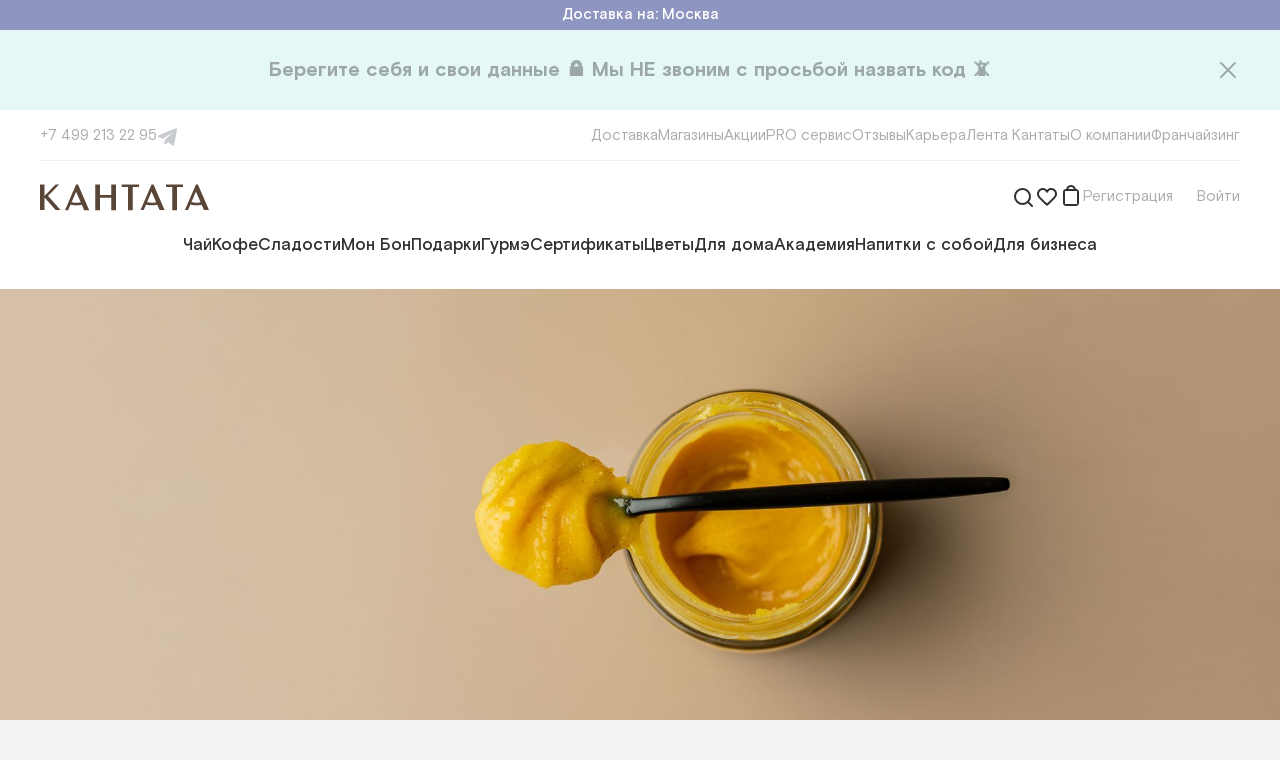

--- FILE ---
content_type: text/html; charset=utf-8
request_url: https://www.cantata.ru/sweets/myed
body_size: 63294
content:
<!DOCTYPE html><html lang="ru"><head><meta charSet="utf-8"/><meta content="initial-scale=1.0, width=device-width" name="viewport"/><title>Мёд</title><link href="https://www.cantata.ru/sweets/myed" rel="canonical"/><meta content="Мёд" property="og:title"/><meta content="https://www.cantata.ru/sweets/myed" property="og:url"/><meta content="ru_RU" property="og:locale"/><meta name="next-head-count" content="7"/><link href="/favicon.ico" rel="shortcut icon"/><link href="/styles/base.css" rel="stylesheet"/><link href="https://fonts.googleapis.com" rel="preconnect"/><link crossorigin="anonymous" href="https://fonts.gstatic.com" rel="preconnect"/><link rel="preconnect" href="https://fonts.gstatic.com" crossorigin /><link rel="preload" href="/_next/static/media/4a232156ba45a84d-s.p.woff2" as="font" type="font/woff2" crossorigin="anonymous" data-next-font="size-adjust"/><link rel="preload" href="/_next/static/media/0ecf308bb9fb1d5a-s.p.woff2" as="font" type="font/woff2" crossorigin="anonymous" data-next-font="size-adjust"/><link rel="preload" href="/_next/static/media/f27af9bfb9ecb402-s.p.woff2" as="font" type="font/woff2" crossorigin="anonymous" data-next-font="size-adjust"/><link rel="preload" href="/_next/static/media/5c511f8b28e29201-s.p.woff2" as="font" type="font/woff2" crossorigin="anonymous" data-next-font="size-adjust"/><link rel="preload" href="/_next/static/media/83bce7a3ea9e3165-s.p.woff2" as="font" type="font/woff2" crossorigin="anonymous" data-next-font="size-adjust"/><link rel="preload" href="/_next/static/media/fe98ce7aadedec5b-s.p.woff2" as="font" type="font/woff2" crossorigin="anonymous" data-next-font="size-adjust"/><link rel="preload" href="/_next/static/media/39da14ecabd06836-s.p.woff2" as="font" type="font/woff2" crossorigin="anonymous" data-next-font="size-adjust"/><link rel="preload" href="/_next/static/media/b13a4710b46bfc64-s.p.woff2" as="font" type="font/woff2" crossorigin="anonymous" data-next-font="size-adjust"/><link rel="preload" href="/_next/static/media/4a3a093e0c736ed4-s.p.woff2" as="font" type="font/woff2" crossorigin="anonymous" data-next-font="size-adjust"/><link rel="preload" href="/_next/static/media/f978c10d4e606ca7-s.p.woff2" as="font" type="font/woff2" crossorigin="anonymous" data-next-font="size-adjust"/><link rel="preload" href="/_next/static/css/9c115185d0e242cb.css" as="style"/><link rel="stylesheet" href="/_next/static/css/9c115185d0e242cb.css" data-n-g=""/><noscript data-n-css=""></noscript><script defer="" nomodule="" src="/_next/static/chunks/polyfills-c67a75d1b6f99dc8.js"></script><script src="/_next/static/chunks/webpack-e507a81dcaa3555f.js" defer=""></script><script src="/_next/static/chunks/framework-e9109e3320bf2ea6.js" defer=""></script><script src="/_next/static/chunks/main-081c75822803be3d.js" defer=""></script><script src="/_next/static/chunks/pages/_app-74db11d8c14eed96.js" defer=""></script><script src="/_next/static/chunks/494-962d1dc888585887.js" defer=""></script><script src="/_next/static/chunks/7285-8a64717c0541aba8.js" defer=""></script><script src="/_next/static/chunks/2166-c436e6e37ebe5bf1.js" defer=""></script><script src="/_next/static/chunks/9611-b0733ab1e6e18a18.js" defer=""></script><script src="/_next/static/chunks/pages/%5B...slugs%5D-aa570b8bda19e352.js" defer=""></script><script src="/_next/static/icb0wy0zQF26f1oPfOLwZ/_buildManifest.js" defer=""></script><script src="/_next/static/icb0wy0zQF26f1oPfOLwZ/_ssgManifest.js" defer=""></script><style id="__jsx-2931977051">html{font-family:'__font_2747e3', '__font_Fallback_2747e3', sans-serif}</style><style data-styled="" data-styled-version="5.3.6">.fyvMWD{cursor:pointer;}/*!sc*/
.heYMzI{cursor:pointer;}/*!sc*/
data-styled.g1[id="sc-128ad1ee-0"]{content:"idFXTz,fyvMWD,heYMzI,"}/*!sc*/
.gZdCPf{display:-webkit-box;display:-webkit-flex;display:-ms-flexbox;display:flex;color:inherit;cursor:pointer;-webkit-text-decoration:none;text-decoration:none;-webkit-transition:color 100ms,border-color 100ms;transition:color 100ms,border-color 100ms;}/*!sc*/
.gZdCPf svg{-webkit-transition:color 100ms,border-color 100ms;transition:color 100ms,border-color 100ms;}/*!sc*/
.gZdCPf:hover{color:#4CBC89;border-color:#4CBC89;}/*!sc*/
.gZdCPf:hover > *{color:#4CBC89 !important;border-color:#4CBC89 !important;}/*!sc*/
.fXubXT{display:-webkit-box;display:-webkit-flex;display:-ms-flexbox;display:flex;color:inherit;cursor:pointer;-webkit-text-decoration:none;text-decoration:none;-webkit-transition:color 100ms,border-color 100ms;transition:color 100ms,border-color 100ms;}/*!sc*/
.fXubXT svg{-webkit-transition:color 100ms,border-color 100ms;transition:color 100ms,border-color 100ms;}/*!sc*/
data-styled.g2[id="sc-699203a5-0"]{content:"gZdCPf,fXubXT,"}/*!sc*/
.eQUZTI{font-size:17px;line-height:24px;color:#ffffff;}/*!sc*/
.ddpqgK{font-size:28px;line-height:36px;font-weight:500;color:rgba(48,48,48,1);}/*!sc*/
.hlkONN{font-size:17px;line-height:24px;color:rgba(48,48,48,1);}/*!sc*/
.eQUIOE{cursor:pointer;font-size:15px;line-height:20px;color:rgba(48,48,48,0.4);}/*!sc*/
.fJUUfk{font-size:15px;line-height:20px;color:rgba(48,48,48,0.4);}/*!sc*/
.hrsZpw{cursor:pointer;font-size:15px;line-height:20px;color:rgba(48,48,48,0.8);}/*!sc*/
.lfiIOW{font-size:15px;line-height:20px;color:#ffffff;}/*!sc*/
.eAxQsR{font-size:17px;line-height:24px;font-weight:500;color:rgba(48,48,48,1);}/*!sc*/
.hPpFVQ{width:100%;font-size:15px;line-height:20px;color:rgba(48,48,48,1);}/*!sc*/
.iIFYSy{font-size:13px;line-height:20px;color:rgba(48,48,48,0.4);}/*!sc*/
.hKUBVC{display:-webkit-box;-webkit-line-clamp:2;-webkit-box-orient:vertical;overflow:hidden;font-size:15px;line-height:20px;color:rgba(48,48,48,0.4);}/*!sc*/
.bedrzD{display:-webkit-box;-webkit-line-clamp:2;-webkit-box-orient:vertical;overflow:hidden;font-size:15px;line-height:20px;color:#FFAE12;}/*!sc*/
.gYZxjO{display:inline-block;width:auto;overflow:hidden;white-space:nowrap;text-overflow:ellipsis;font-size:15px;line-height:20px;color:#4CBC89;}/*!sc*/
.fKVBVz{font-size:15px;line-height:20px;color:rgba(48,48,48,1);}/*!sc*/
.ikwbSt{font-size:inherit;line-height:inherit;color:rgba(48,48,48,1);}/*!sc*/
.gcHhPZ{font-size:15px;line-height:20px;color:#FFAE12;}/*!sc*/
.WeURw{font-size:24px;line-height:32px;font-weight:500;color:#8E95C1;}/*!sc*/
.fFNQsI{font-size:17px;line-height:24px;color:rgba(48,48,48,0.6);}/*!sc*/
.bigzBW{display:inline;font-size:15px;line-height:20px;color:rgba(48,48,48,0.4);}/*!sc*/
data-styled.g3[id="sc-80dca64d-0"]{content:"eQUZTI,ddpqgK,hlkONN,eQUIOE,fJUUfk,hrsZpw,lfiIOW,eAxQsR,hPpFVQ,iIFYSy,hKUBVC,bedrzD,gYZxjO,fKVBVz,ikwbSt,gcHhPZ,WeURw,fFNQsI,bigzBW,"}/*!sc*/
.hRXCWP{font-size:15px;line-height:20px;color:rgba(48,48,48,0.4);}/*!sc*/
.dlrlis{display:inline-block;width:auto;overflow:hidden;white-space:nowrap;text-overflow:ellipsis;font-size:15px;line-height:20px;color:rgba(48,48,48,0.4);}/*!sc*/
.ibTlxF{border-bottom:1px dashed rgba(48,48,48,0.4);font-size:17px;line-height:24px;color:rgba(48,48,48,0.4);}/*!sc*/
.hqTSEC{font-size:17px;line-height:24px;font-weight:500;color:rgba(48,48,48,1);}/*!sc*/
.lcICRQ{display:-webkit-box;-webkit-line-clamp:2;-webkit-box-orient:vertical;overflow:hidden;font-size:20px;line-height:24px;font-weight:500;color:rgba(48,48,48,1);}/*!sc*/
.AGDrI{display:inline;font-size:15px;line-height:20px;color:#8E95C1;}/*!sc*/
.iZFcfl{font-size:13px;line-height:20px;color:rgba(48,48,48,0.4);}/*!sc*/
.SmAqA{display:inline;font-size:inherit;line-height:inherit;color:#297BDC;}/*!sc*/
data-styled.g4[id="sc-80dca64d-1"]{content:"hRXCWP,dlrlis,ibTlxF,hqTSEC,lcICRQ,AGDrI,iZFcfl,SmAqA,"}/*!sc*/
.fWVdyO{display:-webkit-box;display:-webkit-flex;display:-ms-flexbox;display:flex;-webkit-flex-direction:row;-ms-flex-direction:row;flex-direction:row;-webkit-align-items:center;-webkit-box-align:center;-ms-flex-align:center;align-items:center;-webkit-box-pack:justify;-webkit-justify-content:space-between;-ms-flex-pack:justify;justify-content:space-between;}/*!sc*/
.eqxnJV{display:-webkit-box;display:-webkit-flex;display:-ms-flexbox;display:flex;-webkit-flex-direction:row;-ms-flex-direction:row;flex-direction:row;-webkit-align-items:center;-webkit-box-align:center;-ms-flex-align:center;align-items:center;}/*!sc*/
.eUjuIi{display:-webkit-box;display:-webkit-flex;display:-ms-flexbox;display:flex;-webkit-flex-direction:row;-ms-flex-direction:row;flex-direction:row;-webkit-align-items:center;-webkit-box-align:center;-ms-flex-align:center;align-items:center;-webkit-box-pack:center;-webkit-justify-content:center;-ms-flex-pack:center;justify-content:center;}/*!sc*/
.gDBHdd{display:-webkit-box;display:-webkit-flex;display:-ms-flexbox;display:flex;-webkit-flex-direction:row;-ms-flex-direction:row;flex-direction:row;position:relative;-webkit-align-items:center;-webkit-box-align:center;-ms-flex-align:center;align-items:center;-webkit-box-pack:justify;-webkit-justify-content:space-between;-ms-flex-pack:justify;justify-content:space-between;}/*!sc*/
.NxAMy{display:-webkit-box;display:-webkit-flex;display:-ms-flexbox;display:flex;-webkit-flex-direction:row;-ms-flex-direction:row;flex-direction:row;}/*!sc*/
.cdUGgn{display:-webkit-box;display:-webkit-flex;display:-ms-flexbox;display:flex;-webkit-flex-direction:row;-ms-flex-direction:row;flex-direction:row;-webkit-box-pack:end;-webkit-justify-content:flex-end;-ms-flex-pack:end;justify-content:flex-end;}/*!sc*/
.kofIdl{display:-webkit-box;display:-webkit-flex;display:-ms-flexbox;display:flex;-webkit-flex-direction:row;-ms-flex-direction:row;flex-direction:row;position:relative;}/*!sc*/
.dbXlHO{display:-webkit-box;display:-webkit-flex;display:-ms-flexbox;display:flex;-webkit-flex-direction:column;-ms-flex-direction:column;flex-direction:column;}/*!sc*/
.bpoQmJ{display:-webkit-box;display:-webkit-flex;display:-ms-flexbox;display:flex;-webkit-flex-direction:row;-ms-flex-direction:row;flex-direction:row;-webkit-box-pack:justify;-webkit-justify-content:space-between;-ms-flex-pack:justify;justify-content:space-between;}/*!sc*/
.dSCMsR{display:-webkit-box;display:-webkit-flex;display:-ms-flexbox;display:flex;-webkit-flex-direction:row;-ms-flex-direction:row;flex-direction:row;width:100%;-webkit-align-items:center;-webkit-box-align:center;-ms-flex-align:center;align-items:center;}/*!sc*/
.kUepil{display:-webkit-box;display:-webkit-flex;display:-ms-flexbox;display:flex;-webkit-flex-direction:row;-ms-flex-direction:row;flex-direction:row;-webkit-box-pack:center;-webkit-justify-content:center;-ms-flex-pack:center;justify-content:center;}/*!sc*/
.eRmqux{display:-webkit-box;display:-webkit-flex;display:-ms-flexbox;display:flex;-webkit-flex-direction:column;-ms-flex-direction:column;flex-direction:column;-webkit-box-pack:center;-webkit-justify-content:center;-ms-flex-pack:center;justify-content:center;}/*!sc*/
.gRifaI{display:-webkit-box;display:-webkit-flex;display:-ms-flexbox;display:flex;-webkit-flex-direction:row;-ms-flex-direction:row;flex-direction:row;position:relative;-webkit-box-pack:end;-webkit-justify-content:flex-end;-ms-flex-pack:end;justify-content:flex-end;}/*!sc*/
.imkieG{display:-webkit-box;display:-webkit-flex;display:-ms-flexbox;display:flex;-webkit-flex-direction:row;-ms-flex-direction:row;flex-direction:row;-webkit-align-items:flex-end;-webkit-box-align:flex-end;-ms-flex-align:flex-end;align-items:flex-end;-webkit-box-pack:end;-webkit-justify-content:flex-end;-ms-flex-pack:end;justify-content:flex-end;}/*!sc*/
.brjKSi{display:-webkit-box;display:-webkit-flex;display:-ms-flexbox;display:flex;-webkit-flex-direction:row;-ms-flex-direction:row;flex-direction:row;-webkit-flex-wrap:wrap;-ms-flex-wrap:wrap;flex-wrap:wrap;width:100%;}/*!sc*/
.gLYlAx{display:-webkit-box;display:-webkit-flex;display:-ms-flexbox;display:flex;-webkit-flex-direction:column;-ms-flex-direction:column;flex-direction:column;-webkit-box-pack:justify;-webkit-justify-content:space-between;-ms-flex-pack:justify;justify-content:space-between;}/*!sc*/
.bYCgoy{display:-webkit-box;display:-webkit-flex;display:-ms-flexbox;display:flex;-webkit-flex-direction:row;-ms-flex-direction:row;flex-direction:row;-webkit-flex-wrap:wrap;-ms-flex-wrap:wrap;flex-wrap:wrap;}/*!sc*/
data-styled.g5[id="sc-36710736-0"]{content:"fWVdyO,eqxnJV,eUjuIi,gDBHdd,NxAMy,cdUGgn,kofIdl,dbXlHO,bpoQmJ,dSCMsR,kUepil,eRmqux,gRifaI,imkieG,brjKSi,gLYlAx,bYCgoy,"}/*!sc*/
#__next{height:100%;}/*!sc*/
#nprogress{pointer-events:none;}/*!sc*/
#nprogress .bar{background:#4CBC89;position:fixed;z-index:1031;top:0;left:0;width:100%;height:2px;}/*!sc*/
#nprogress .peg{display:block;position:absolute;right:0;width:100px;height:100%;box-shadow:0 0 10px #4CBC89,0 0 5px #4CBC89;opacity:1.0;-webkit-transform:rotate(3deg) translate(0px,-4px);-ms-transform:rotate(3deg) translate(0px,-4px);-webkit-transform:rotate(3deg) translate(0px,-4px);-ms-transform:rotate(3deg) translate(0px,-4px);transform:rotate(3deg) translate(0px,-4px);}/*!sc*/
.gm-style-iw-chr{display:none;}/*!sc*/
.gm-style-iw{max-width:300px !important;padding:0 !important;}/*!sc*/
.gm-style-iw-d{overflow:auto !important;}/*!sc*/
b,strong{font-weight:bold;}/*!sc*/
i{font-style:italic;}/*!sc*/
@-webkit-keyframes nprogress-spinner{0%{-webkit-transform:rotate(0deg);}100%{-webkit-transform:rotate(360deg);}}/*!sc*/
@-webkit-keyframes nprogress-spinner{0%{-webkit-transform:rotate(0deg);-ms-transform:rotate(0deg);transform:rotate(0deg);}100%{-webkit-transform:rotate(360deg);-ms-transform:rotate(360deg);transform:rotate(360deg);}}/*!sc*/
@keyframes nprogress-spinner{0%{-webkit-transform:rotate(0deg);-ms-transform:rotate(0deg);transform:rotate(0deg);}100%{-webkit-transform:rotate(360deg);-ms-transform:rotate(360deg);transform:rotate(360deg);}}/*!sc*/
data-styled.g15[id="sc-global-iljrJy1"]{content:"sc-global-iljrJy1,"}/*!sc*/
.gQhPYl{margin-bottom:60px;}/*!sc*/
data-styled.g16[id="sc-c365624f-0"]{content:"gQhPYl,"}/*!sc*/
.dYLFxg{font-family:inherit;width:100%;display:-webkit-box;display:-webkit-flex;display:-ms-flexbox;display:flex;border:1px solid rgba(48,48,48,0.12);border-radius:8px;font-size:17px;line-height:24px;color:rgba(48,48,48,1);background:#ffffff;outline:none;max-height:48px;padding:12px 14px 12px 16px;}/*!sc*/
.dYLFxg::-webkit-input-placeholder{color:rgba(48,48,48,0.4);}/*!sc*/
.dYLFxg::-moz-placeholder{color:rgba(48,48,48,0.4);}/*!sc*/
.dYLFxg:-ms-input-placeholder{color:rgba(48,48,48,0.4);}/*!sc*/
.dYLFxg::placeholder{color:rgba(48,48,48,0.4);}/*!sc*/
.dYLFxg:hover{border:1px solid rgba(48,48,48,0.4);}/*!sc*/
.dYLFxg:focus{border:1px solid #4CBC89;}/*!sc*/
.feMLwA{font-family:inherit;width:100%;display:-webkit-box;display:-webkit-flex;display:-ms-flexbox;display:flex;border:1px solid rgba(48,48,48,0.12);border-radius:8px;font-size:17px;line-height:24px;color:rgba(48,48,48,1);background:#ffffff;outline:none;max-height:48px;padding:12px 50px 12px 16px;}/*!sc*/
.feMLwA::-webkit-input-placeholder{color:rgba(48,48,48,0.4);}/*!sc*/
.feMLwA::-moz-placeholder{color:rgba(48,48,48,0.4);}/*!sc*/
.feMLwA:-ms-input-placeholder{color:rgba(48,48,48,0.4);}/*!sc*/
.feMLwA::placeholder{color:rgba(48,48,48,0.4);}/*!sc*/
.feMLwA:hover{border:1px solid rgba(48,48,48,0.4);}/*!sc*/
.feMLwA:focus{border:1px solid #4CBC89;}/*!sc*/
data-styled.g20[id="sc-a590e65d-3"]{content:"dYLFxg,feMLwA,"}/*!sc*/
.gOdsQa{position:relative;}/*!sc*/
data-styled.g24[id="sc-684c8415-0"]{content:"gOdsQa,"}/*!sc*/
.kceXhR{position:relative;width:100%;}/*!sc*/
.kceXhR > svg{position:absolute;right:21px;top:50%;-webkit-transform:translateY(-50%);-ms-transform:translateY(-50%);transform:translateY(-50%);cursor:pointer;}/*!sc*/
data-styled.g25[id="sc-684c8415-1"]{content:"kceXhR,"}/*!sc*/
.flBEIQ{-webkit-transform:rotate(0deg);-ms-transform:rotate(0deg);transform:rotate(0deg);}/*!sc*/
data-styled.g27[id="sc-3a87c109-0"]{content:"flBEIQ,"}/*!sc*/
.dYYaeT{margin-right:8px;}/*!sc*/
data-styled.g28[id="sc-3d8576a0-0"]{content:"dYYaeT,"}/*!sc*/
.bnFHKR{border:none;background-clip:padding-box;border-radius:8px;-webkit-transition:300ms;transition:300ms;cursor:pointer;position:relative;padding:12px 40px;max-height:48px;}/*!sc*/
.iJmsGN{border:none;background-clip:padding-box;border-radius:8px;-webkit-transition:300ms;transition:300ms;cursor:pointer;position:relative;padding:10px 20px;max-height:40px;}/*!sc*/
.fYJjtu{border:none;background-clip:padding-box;border-radius:8px;-webkit-transition:300ms;transition:300ms;cursor:pointer;position:relative;padding:10px 16px 10px 12px;max-height:40px;}/*!sc*/
data-styled.g32[id="sc-3d8576a0-4"]{content:"bnFHKR,iJmsGN,fYJjtu,"}/*!sc*/
.ipfKjZ{background-color:#4CBC89;}/*!sc*/
.ipfKjZ:hover,.ipfKjZ:active{background-color:#31A570;}/*!sc*/
.bGyHDT{background-color:#8E95C1;}/*!sc*/
.bGyHDT:hover,.bGyHDT:active{background-color:#8E95C1;}/*!sc*/
data-styled.g33[id="sc-3d8576a0-5"]{content:"ipfKjZ,bGyHDT,"}/*!sc*/
.hYLmCo{border:1px solid rgba(48,48,48,0.12);background-color:transparent;}/*!sc*/
.hYLmCo:hover,.hYLmCo:active{background-color:rgba(48,48,48,0.04);}/*!sc*/
data-styled.g36[id="sc-3d8576a0-8"]{content:"hYLmCo,"}/*!sc*/
.SvYVz{top:0;padding-top:8px;position:absolute;right:0;display:none;}/*!sc*/
data-styled.g37[id="sc-8b1d548f-0"]{content:"SvYVz,"}/*!sc*/
.hifSdi{position:relative;z-index:100;}/*!sc*/
data-styled.g38[id="sc-8b1d548f-1"]{content:"hifSdi,"}/*!sc*/
.ePxKCh{cursor:pointer;}/*!sc*/
data-styled.g39[id="sc-8b1d548f-2"]{content:"ePxKCh,"}/*!sc*/
.bFClAv{display:-webkit-box;display:-webkit-flex;display:-ms-flexbox;display:flex;-webkit-flex-direction:column;-ms-flex-direction:column;flex-direction:column;}/*!sc*/
data-styled.g40[id="sc-d0c5c052-0"]{content:"bFClAv,"}/*!sc*/
.kxqnjO{display:-webkit-box;display:-webkit-flex;display:-ms-flexbox;display:flex;-webkit-flex-direction:column;-ms-flex-direction:column;flex-direction:column;}/*!sc*/
data-styled.g41[id="sc-d0c5c052-1"]{content:"kxqnjO,"}/*!sc*/
.jfhsKv{display:-webkit-box;display:-webkit-flex;display:-ms-flexbox;display:flex;gap:16px;}/*!sc*/
@media (min-width:1000px){.jfhsKv{display:none;}}/*!sc*/
@media (min-width:1000px){.jfhsKv{gap:18px;}}/*!sc*/
@media (min-width:1240px){.jfhsKv{gap:32px;}}/*!sc*/
.Eixdz{display:-webkit-box;display:-webkit-flex;display:-ms-flexbox;display:flex;gap:16px;}/*!sc*/
@media (min-width:1000px){.Eixdz{gap:18px;}}/*!sc*/
@media (min-width:1240px){.Eixdz{gap:32px;}}/*!sc*/
data-styled.g44[id="sc-c5d42731-0"]{content:"jfhsKv,Eixdz,"}/*!sc*/
.gXvaBF{display:none;}/*!sc*/
@media (min-width:1000px){.gXvaBF{display:-webkit-box;display:-webkit-flex;display:-ms-flexbox;display:flex;}}/*!sc*/
data-styled.g47[id="sc-c5d42731-3"]{content:"gXvaBF,"}/*!sc*/
.juWixY svg{-webkit-flex:none;-ms-flex:none;flex:none;}/*!sc*/
.juWixY svg path{-webkit-transition:fill 300ms;transition:fill 300ms;}/*!sc*/
.juWixY:hover path{fill:#20a0e1;}/*!sc*/
data-styled.g56[id="sc-2e1a77f4-0"]{content:"juWixY,"}/*!sc*/
@media (min-width:760px){.ecFIjW{gap:12px;}}/*!sc*/
@media (min-width:1240px){.ecFIjW{gap:20px;}}/*!sc*/
data-styled.g57[id="sc-cd5f44c1-0"]{content:"ecFIjW,"}/*!sc*/
.lpbqhF{white-space:nowrap;}/*!sc*/
data-styled.g59[id="sc-cd5f44c1-2"]{content:"lpbqhF,"}/*!sc*/
.hDVnfx{white-space:nowrap;}/*!sc*/
data-styled.g61[id="sc-e24851a7-0"]{content:"hDVnfx,"}/*!sc*/
.jZMIuV{position:relative;width:100%;}/*!sc*/
data-styled.g66[id="sc-a22ef421-0"]{content:"jZMIuV,"}/*!sc*/
.fyrgRo{display:-webkit-box;display:-webkit-flex;display:-ms-flexbox;display:flex;-webkit-align-items:center;-webkit-box-align:center;-ms-flex-align:center;align-items:center;-ms-overflow-style:none;-webkit-scrollbar-width:none;-moz-scrollbar-width:none;-ms-scrollbar-width:none;scrollbar-width:none;}/*!sc*/
.fyrgRo::-webkit-scrollbar{display:none;}/*!sc*/
@media (min-width:1000px){.fyrgRo{gap:18px;}}/*!sc*/
@media (min-width:1240px){.fyrgRo{gap:24px;}}/*!sc*/
data-styled.g67[id="sc-a22ef421-1"]{content:"fyrgRo,"}/*!sc*/
.fMKmAT{width:32px;height:32px;}/*!sc*/
@media (min-width:760px){.fMKmAT{width:169px;}.fMKmAT svg + svg{margin-left:12px;}}/*!sc*/
@media (min-width:1000px){.fMKmAT{width:120px;}}/*!sc*/
@media (min-width:1240px){.fMKmAT{width:169px;}}/*!sc*/
data-styled.g68[id="sc-aa4c73c7-0"]{content:"fMKmAT,"}/*!sc*/
.ftKXVZ{width:100%;height:0;overflow:hidden;position:relative;padding-bottom:76.92%;border-radius:8px;}/*!sc*/
.ftKXVZ:after{content:'';background:rgba(48,48,48,0.04);width:100%;height:100%;position:absolute;left:0px;top:0px;}/*!sc*/
data-styled.g72[id="sc-8d4a4d7c-0"]{content:"ftKXVZ,"}/*!sc*/
.bcdbMQ{width:100%;height:1px;background:rgba(48,48,48,0.08);}/*!sc*/
data-styled.g81[id="sc-73b34b6b-0"]{content:"bcdbMQ,"}/*!sc*/
.icVUzF{width:100%;background:#fff;padding:8px 12px;display:-webkit-box;display:-webkit-flex;display:-ms-flexbox;display:flex;-webkit-flex-direction:column;-ms-flex-direction:column;flex-direction:column;}/*!sc*/
@media (min-width:760px){.icVUzF{padding:20px;}}/*!sc*/
@media (min-width:1000px){.icVUzF{padding:16px 20px 32px;}}/*!sc*/
@media (min-width:1240px){.icVUzF{padding:16px 40px 32px;}}/*!sc*/
data-styled.g82[id="sc-1531e107-0"]{content:"icVUzF,"}/*!sc*/
.kfCjry{gap:20px;}/*!sc*/
data-styled.g83[id="sc-1531e107-1"]{content:"kfCjry,"}/*!sc*/
.dXgPzv{gap:15px;}/*!sc*/
data-styled.g84[id="sc-1531e107-2"]{content:"dXgPzv,"}/*!sc*/
.yUXQZ{margin:14px 0 20px;}/*!sc*/
data-styled.g85[id="sc-1531e107-3"]{content:"yUXQZ,"}/*!sc*/
.edLCFk{margin-top:20px;}/*!sc*/
data-styled.g87[id="sc-1531e107-5"]{content:"edLCFk,"}/*!sc*/
.fDvXuJ{width:100%;margin-left:auto;margin-right:auto;display:-webkit-box;display:-webkit-flex;display:-ms-flexbox;display:flex;-webkit-flex-direction:column;-ms-flex-direction:column;flex-direction:column;-webkit-box-pack:start;-webkit-justify-content:flex-start;-ms-flex-pack:start;justify-content:flex-start;-webkit-align-items:normal;-webkit-box-align:normal;-ms-flex-align:normal;align-items:normal;}/*!sc*/
@media (min-width:760px){.fDvXuJ{max-width:1000px;}}/*!sc*/
@media (min-width:1000px){.fDvXuJ{max-width:1240px;}}/*!sc*/
@media (min-width:1240px){.fDvXuJ{max-width:1440px;}}/*!sc*/
.dnfyCd{width:100%;margin-left:auto;margin-right:auto;display:-webkit-box;display:-webkit-flex;display:-ms-flexbox;display:flex;-webkit-flex-direction:column;-ms-flex-direction:column;flex-direction:column;-webkit-box-pack:start;-webkit-justify-content:flex-start;-ms-flex-pack:start;justify-content:flex-start;-webkit-align-items:normal;-webkit-box-align:normal;-ms-flex-align:normal;align-items:normal;padding-left:20px;padding-right:20px;}/*!sc*/
@media (min-width:760px){.dnfyCd{max-width:760px;padding-left:40px;padding-right:40px;}}/*!sc*/
@media (min-width:1000px){.dnfyCd{max-width:1000px;}}/*!sc*/
@media (min-width:1240px){.dnfyCd{max-width:1240px;}}/*!sc*/
.cDBolE{width:100%;margin-left:auto;margin-right:auto;display:-webkit-box;display:-webkit-flex;display:-ms-flexbox;display:flex;-webkit-flex-direction:column;-ms-flex-direction:column;flex-direction:column;-webkit-box-pack:center;-webkit-justify-content:center;-ms-flex-pack:center;justify-content:center;-webkit-align-items:center;-webkit-box-align:center;-ms-flex-align:center;align-items:center;padding-left:20px;padding-right:20px;}/*!sc*/
@media (min-width:760px){.cDBolE{max-width:760px;padding-left:40px;padding-right:40px;}}/*!sc*/
@media (min-width:1000px){.cDBolE{max-width:1000px;}}/*!sc*/
@media (min-width:1240px){.cDBolE{max-width:1240px;}}/*!sc*/
.TpwAh{width:100%;margin-left:auto;margin-right:auto;display:-webkit-box;display:-webkit-flex;display:-ms-flexbox;display:flex;-webkit-flex-direction:row;-ms-flex-direction:row;flex-direction:row;-webkit-box-pack:start;-webkit-justify-content:flex-start;-ms-flex-pack:start;justify-content:flex-start;-webkit-align-items:normal;-webkit-box-align:normal;-ms-flex-align:normal;align-items:normal;padding-left:20px;padding-right:20px;}/*!sc*/
@media (min-width:760px){.TpwAh{max-width:760px;padding-left:40px;padding-right:40px;}}/*!sc*/
@media (min-width:1000px){.TpwAh{max-width:1000px;}}/*!sc*/
@media (min-width:1240px){.TpwAh{max-width:1240px;}}/*!sc*/
data-styled.g88[id="sc-dcd612e5-0"]{content:"fDvXuJ,dnfyCd,cDBolE,TpwAh,"}/*!sc*/
.jVPmbk{display:block;margin-top:32px;text-align:center;}/*!sc*/
data-styled.g90[id="sc-de944a94-0"]{content:"jVPmbk,"}/*!sc*/
.kCGlWb{white-space:pre-wrap;}/*!sc*/
data-styled.g91[id="sc-de944a94-1"]{content:"kCGlWb,"}/*!sc*/
.gSYNCm{max-width:560px;margin:0 auto 60px;text-align:center;}/*!sc*/
data-styled.g93[id="sc-47fdadd5-1"]{content:"gSYNCm,"}/*!sc*/
.bmYjJi{margin-bottom:8px;white-space:pre-wrap;}/*!sc*/
data-styled.g94[id="sc-47fdadd5-2"]{content:"bmYjJi,"}/*!sc*/
.cnXLiG{margin-bottom:24px;}/*!sc*/
data-styled.g95[id="sc-47fdadd5-3"]{content:"cnXLiG,"}/*!sc*/
.carpaS .sc-fbc07d90-1{-webkit-align-items:flex-start;-webkit-box-align:flex-start;-ms-flex-align:flex-start;align-items:flex-start;overflow:hidden;}/*!sc*/
.carpaS .sc-fbc07d90-3{width:100%;max-height:calc(100% - 50px);padding:20px 0 0 0;margin:50px auto;}/*!sc*/
.carpaS .sc-fbc07d90-4{padding:0 16px 40px 16px;overflow:auto;}/*!sc*/
@media (min-width:560px){.carpaS .sc-fbc07d90-4{padding:0 40px 40px 40px;}}/*!sc*/
data-styled.g124[id="sc-3d94f237-0"]{content:"carpaS,"}/*!sc*/
.hNlZTx{margin-left:24px;}/*!sc*/
data-styled.g158[id="sc-37c5e48b-0"]{content:"hNlZTx,"}/*!sc*/
.jrLxZm .sc-8b1d548f-0{margin-top:18px;padding-top:10px;}/*!sc*/
data-styled.g159[id="sc-37c5e48b-1"]{content:"jrLxZm,"}/*!sc*/
.kVTybG{width:320px;padding:28px;border-radius:8px;background-color:#ffffff;border:1px solid rgba(48,48,48,0.04);box-shadow:0px 4px 20px rgba(48,48,48,0.08);}/*!sc*/
.kVTybG .sc-d0c5c052-1 > * + *{margin-top:12px;}/*!sc*/
data-styled.g160[id="sc-37c5e48b-2"]{content:"kVTybG,"}/*!sc*/
.iNLgaB{margin-top:20px !important;}/*!sc*/
data-styled.g161[id="sc-37c5e48b-3"]{content:"iNLgaB,"}/*!sc*/
.kJIjGL{outline:none;position:absolute;left:12px;top:50%;-webkit-transform:translateY(-50%);-ms-transform:translateY(-50%);transform:translateY(-50%);border-radius:8px;border-top-right-radius:0;border-bottom-right-radius:0;}/*!sc*/
.kJIjGL:hover,.kJIjGL:focus{cursor:pointer;background-color:#f1f1f1;}/*!sc*/
data-styled.g169[id="sc-47e7c887-4"]{content:"kJIjGL,"}/*!sc*/
.iziHuL .sc-684c8415-0{-webkit-flex-direction:column;-ms-flex-direction:column;flex-direction:column;}/*!sc*/
data-styled.g170[id="sc-39282883-0"]{content:"iziHuL,"}/*!sc*/
.kIEpQP{margin-top:12px;width:100%;position:absolute;top:12px;right:12px;margin-top:0;width:auto;}/*!sc*/
data-styled.g171[id="sc-39282883-1"]{content:"kIEpQP,"}/*!sc*/
.fNvpoX{width:100%;margin:0 auto;max-width:460px;}/*!sc*/
data-styled.g172[id="sc-434796e5-0"]{content:"fNvpoX,"}/*!sc*/
.jYgMjL{width:100%;padding:60px 20px 32px;background:#F7F7F2;}/*!sc*/
@media (min-width:760px){.jYgMjL{padding:60px 60px 64px;}}/*!sc*/
data-styled.g173[id="sc-67a81e3f-0"]{content:"jYgMjL,"}/*!sc*/
@media (min-width:1000px){.kukhry{-webkit-box-pack:justify;-webkit-justify-content:space-between;-ms-flex-pack:justify;justify-content:space-between;}}/*!sc*/
data-styled.g174[id="sc-67a81e3f-1"]{content:"kukhry,"}/*!sc*/
.dwctKB{-webkit-box-flex:0;-webkit-flex-grow:0;-ms-flex-positive:0;flex-grow:0;-webkit-flex-basis:50%;-ms-flex-preferred-size:50%;flex-basis:50%;max-width:50%;height:90px;}/*!sc*/
.dwctKB:nth-child(1n + 3){margin-top:54px;}/*!sc*/
.dwctKB > *:first-child{-webkit-flex:none;-ms-flex:none;flex:none;margin-bottom:10px;}/*!sc*/
.dwctKB > *:last-child{white-space:pre;}/*!sc*/
.dwctKB .sc-aa4c73c7-0{width:125px;height:40px;}/*!sc*/
.dwctKB .sc-aa4c73c7-1{width:100%;}/*!sc*/
@media (min-width:760px){.dwctKB{-webkit-flex-basis:calc(100% / 3);-ms-flex-preferred-size:calc(100% / 3);flex-basis:calc(100% / 3);max-width:calc(100% / 3);}.dwctKB:nth-child(3){margin-top:0;}}/*!sc*/
@media (min-width:1000px){.dwctKB{-webkit-flex-basis:auto;-ms-flex-preferred-size:auto;flex-basis:auto;max-width:none;}.dwctKB:nth-child(1n + 3){margin-top:0;}.dwctKB:not(:first-child){-webkit-align-items:center;-webkit-box-align:center;-ms-flex-align:center;align-items:center;text-align:center;}}/*!sc*/
data-styled.g175[id="sc-67a81e3f-2"]{content:"dwctKB,"}/*!sc*/
.UJImp{padding-top:26px;margin-top:54px;border-top:1px solid rgba(48,48,48,0.08);}/*!sc*/
@media (min-width:760px){.UJImp{-webkit-flex-direction:row;-ms-flex-direction:row;flex-direction:row;}}/*!sc*/
@media (min-width:1000px){.UJImp{-webkit-box-pack:justify;-webkit-justify-content:space-between;-ms-flex-pack:justify;justify-content:space-between;}}/*!sc*/
data-styled.g176[id="sc-67a81e3f-3"]{content:"UJImp,"}/*!sc*/
.dpCOQM{display:grid;grid-template-columns:1fr;width:100%;-webkit-box-pack:start;-webkit-justify-content:flex-start;-ms-flex-pack:start;justify-content:flex-start;-webkit-align-items:flex-start;-webkit-box-align:flex-start;-ms-flex-align:flex-start;align-items:flex-start;row-gap:8px;}/*!sc*/
@media (min-width:760px){.dpCOQM{grid-template-columns:repeat(4,max-content);grid-template-rows:repeat(3,min-content);-webkit-column-gap:24px;column-gap:24px;}}/*!sc*/
@media (min-width:1240px){.dpCOQM{grid-template-rows:repeat(3,min-content);-webkit-column-gap:100px;column-gap:100px;}}/*!sc*/
data-styled.g177[id="sc-67a81e3f-4"]{content:"dpCOQM,"}/*!sc*/
.iafDqU{margin-top:26px;}/*!sc*/
.iafDqU svg{-webkit-flex:none;-ms-flex:none;flex:none;}/*!sc*/
.iafDqU svg path{-webkit-transition:fill 300ms;transition:fill 300ms;}/*!sc*/
.iafDqU a:nth-child(1):hover path{fill:#45668e;}/*!sc*/
.iafDqU a:nth-child(2):hover path{fill:#20a0e1;}/*!sc*/
.iafDqU a + a{margin-left:24px;}/*!sc*/
@media (min-width:760px){.iafDqU{-webkit-flex-basis:calc(100% / 3);-ms-flex-preferred-size:calc(100% / 3);flex-basis:calc(100% / 3);max-width:calc(100% / 3);margin-top:0;}}/*!sc*/
@media (min-width:1000px){.iafDqU{-webkit-flex-basis:auto;-ms-flex-preferred-size:auto;flex-basis:auto;max-width:none;}}/*!sc*/
data-styled.g178[id="sc-67a81e3f-5"]{content:"iafDqU,"}/*!sc*/
@media (min-width:760px){.cAytDy .sc-a590e65d-3{height:64px;max-height:64px;}}/*!sc*/
data-styled.g179[id="sc-67a81e3f-6"]{content:"cAytDy,"}/*!sc*/
.eKBTjT{margin-top:28px;white-space:pre-line;}/*!sc*/
data-styled.g180[id="sc-67a81e3f-7"]{content:"eKBTjT,"}/*!sc*/
.iuDVRS{-webkit-flex:1;-ms-flex:1;flex:1;background:#ffffff;}/*!sc*/
data-styled.g181[id="sc-52486cbc-0"]{content:"iuDVRS,"}/*!sc*/
.hHyKxL > div + div{margin-left:12px;}/*!sc*/
data-styled.g182[id="sc-22ef3ad-0"]{content:"hHyKxL,"}/*!sc*/
.boccjC{overflow:hidden;position:relative;}/*!sc*/
data-styled.g183[id="sc-22ef3ad-1"]{content:"boccjC,"}/*!sc*/
.ijrtjm{padding:10px 16px 10px 12px;position:absolute;top:0;left:0;-webkit-transform:translateX(50%);-ms-transform:translateX(50%);transform:translateX(50%);visibility:hidden;}/*!sc*/
data-styled.g187[id="sc-2038194a-0"]{content:"ijrtjm,"}/*!sc*/
.eXmqDT{padding-top:12px;-webkit-flex-direction:row;-ms-flex-direction:row;flex-direction:row;-webkit-align-items:center;-webkit-box-align:center;-ms-flex-align:center;align-items:center;}/*!sc*/
data-styled.g211[id="sc-2e3245a7-0"]{content:"eXmqDT,"}/*!sc*/
.dQtUav{margin-left:4px;-webkit-transition:color 300ms;transition:color 300ms;}/*!sc*/
.dQtUav:hover{color:rgba(48,48,48,1);}/*!sc*/
data-styled.g212[id="sc-2e3245a7-1"]{content:"dQtUav,"}/*!sc*/
.dSwJyH{margin-bottom:2px;}/*!sc*/
data-styled.g213[id="sc-2e3245a7-2"]{content:"dSwJyH,"}/*!sc*/
.cdKxTU{cursor:pointer;-webkit-user-select:none;-moz-user-select:none;-ms-user-select:none;user-select:none;-webkit-transition:100ms;transition:100ms;-webkit-transform:translateZ(0);-ms-transform:translateZ(0);transform:translateZ(0);border-radius:50%;font-size:0;box-sizing:border-box;width:40px;height:40px;}/*!sc*/
data-styled.g240[id="sc-6540fd3c-0"]{content:"cdKxTU,"}/*!sc*/
.bjqTVD{border:none;background:rgba(48,48,48,0.2);}/*!sc*/
.bjqTVD:hover svg path{fill:#ffffff;}/*!sc*/
data-styled.g243[id="sc-6540fd3c-3"]{content:"bjqTVD,"}/*!sc*/
.bSvrwS{width:100%;padding:20px;}/*!sc*/
@media (min-width:760px){.bSvrwS{width:100%;max-width:680px;padding:40px 0px 20px 0px;}}/*!sc*/
@media (min-width:760px){.bSvrwS{max-width:920px;}}/*!sc*/
@media (min-width:1000px){.bSvrwS{max-width:1160px;}}/*!sc*/
data-styled.g252[id="sc-35d3c1ee-0"]{content:"bSvrwS,"}/*!sc*/
.fEtaXj{position:absolute;left:0;display:none;}/*!sc*/
@media (min-width:760px){.fEtaXj{display:-webkit-box;display:-webkit-flex;display:-ms-flexbox;display:flex;-webkit-box-pack:justify;-webkit-justify-content:space-between;-ms-flex-pack:justify;justify-content:space-between;width:200px;}}/*!sc*/
@media (min-width:1240px){.fEtaXj{width:260px;}}/*!sc*/
data-styled.g253[id="sc-35d3c1ee-1"]{content:"fEtaXj,"}/*!sc*/
.kGIcbq{cursor:pointer;}/*!sc*/
.kGIcbq > * + *{margin-left:4px;}/*!sc*/
data-styled.g254[id="sc-35d3c1ee-2"]{content:"kGIcbq,"}/*!sc*/
.jWfJIx{position:absolute;right:0;width:260px;z-index:99;}/*!sc*/
@media (min-width:560px){.jWfJIx{width:200px;}}/*!sc*/
@media (min-width:1000px){.jWfJIx{width:260px;}}/*!sc*/
data-styled.g255[id="sc-103c3e79-0"]{content:"jWfJIx,"}/*!sc*/
.bVVOUQ{padding:12px 20px;background:#ffffff;box-shadow:0px 4px 20px rgba(48,48,48,0.08);border:1px solid rgba(48,48,48,0.04);border-radius:8px;}/*!sc*/
.bVVOUQ > div{padding:8px 0px;white-space:nowrap;}/*!sc*/
data-styled.g256[id="sc-103c3e79-1"]{content:"bVVOUQ,"}/*!sc*/
.duOrhg{-webkit-box-flex:1;-webkit-flex-grow:1;-ms-flex-positive:1;flex-grow:1;}/*!sc*/
data-styled.g257[id="sc-10eb3eaa-0"]{content:"duOrhg,"}/*!sc*/
.cplreX{padding-top:20px;width:100%;}/*!sc*/
.cplreX *{width:100%;display:-webkit-box;display:-webkit-flex;display:-ms-flexbox;display:flex;-webkit-box-pack:center;-webkit-justify-content:center;-ms-flex-pack:center;justify-content:center;}/*!sc*/
@media (min-width:760px){.cplreX{display:none;}}/*!sc*/
data-styled.g258[id="sc-d6c57247-0"]{content:"cplreX,"}/*!sc*/
.cwNDTD{cursor:pointer;padding:12px 0;}/*!sc*/
data-styled.g259[id="sc-433f1490-0"]{content:"cwNDTD,"}/*!sc*/
.sevIg{-webkit-flex:none;-ms-flex:none;flex:none;position:relative;-webkit-align-items:center;-webkit-box-align:center;-ms-flex-align:center;align-items:center;display:-webkit-inline-box;display:-webkit-inline-flex;display:-ms-inline-flexbox;display:inline-flex;-webkit-box-pack:center;-webkit-justify-content:center;-ms-flex-pack:center;justify-content:center;}/*!sc*/
data-styled.g260[id="sc-433f1490-1"]{content:"sevIg,"}/*!sc*/
.ipqunh{margin-left:12px;}/*!sc*/
data-styled.g261[id="sc-433f1490-2"]{content:"ipqunh,"}/*!sc*/
.bUtMgm{margin-right:6px;}/*!sc*/
data-styled.g262[id="sc-433f1490-3"]{content:"bUtMgm,"}/*!sc*/
.cWszMS{width:20px;height:20px;position:relative;background:#ffffff;border:1px solid rgba(48,48,48,0.2);border-radius:3px;cursor:pointer;}/*!sc*/
.cWszMS > svg{top:50%;left:50%;position:absolute;-webkit-transform:translateX(-50%) translateY(-50%);-ms-transform:translateX(-50%) translateY(-50%);transform:translateX(-50%) translateY(-50%);}/*!sc*/
data-styled.g264[id="sc-433f1490-5"]{content:"cWszMS,"}/*!sc*/
.febDIn{position:absolute;left:0;top:0;margin:0;padding:0;opacity:0;width:100%;height:100%;cursor:inherit;z-index:1;}/*!sc*/
.febDIn:checked ~ .sc-433f1490-5{border-color:#4CBC89;background-color:#4CBC89;}/*!sc*/
.febDIn:disabled ~ .sc-433f1490-5{border:none;background-color:rgba(48,48,48,0.12);}/*!sc*/
data-styled.g265[id="sc-433f1490-6"]{content:"febDIn,"}/*!sc*/
.jNFlCL{display:none;-webkit-flex-shrink:0;-ms-flex-negative:0;flex-shrink:0;position:fixed;z-index:10;width:100vw;height:100vh;top:0px;left:0px;background:#ffffff;}/*!sc*/
@media (min-width:760px){.jNFlCL{height:auto;width:240px;padding:20px 0;position:static;}}/*!sc*/
@media (min-width:1240px){.jNFlCL{width:300px;}}/*!sc*/
data-styled.g269[id="sc-6388b988-3"]{content:"jNFlCL,"}/*!sc*/
.dZOyMx{padding:20px;-webkit-box-flex:1;-webkit-flex-grow:1;-ms-flex-positive:1;flex-grow:1;overflow:scroll;}/*!sc*/
@media (min-width:760px){.dZOyMx{padding:0px 40px 20px 0;overflow:auto;}}/*!sc*/
data-styled.g270[id="sc-6388b988-4"]{content:"dZOyMx,"}/*!sc*/
.rGSQc{width:100%;border-top:1px solid rgba(48,48,48,0.08);padding:12px 0px;cursor:pointer;}/*!sc*/
.rGSQc:first-child{border:none;}/*!sc*/
@media (min-width:760px){.rGSQc:first-child{border-top:1px solid rgba(48,48,48,0.08);}}/*!sc*/
data-styled.g271[id="sc-6388b988-5"]{content:"rGSQc,"}/*!sc*/
.cgskQo{padding-bottom:12px;display:none;}/*!sc*/
data-styled.g272[id="sc-6388b988-6"]{content:"cgskQo,"}/*!sc*/
.wbbBH .infinite-scroll-component__outerdiv{width:100%;}/*!sc*/
.wbbBH .infinite-scroll-component{width:100%;display:-webkit-box;display:-webkit-flex;display:-ms-flexbox;display:flex;-webkit-flex-wrap:wrap;-ms-flex-wrap:wrap;flex-wrap:wrap;}/*!sc*/
data-styled.g274[id="sc-7957aa89-0"]{content:"wbbBH,"}/*!sc*/
.fWFeQE{position:absolute;height:100%;display:-webkit-box;display:-webkit-flex;display:-ms-flexbox;display:flex;-webkit-align-items:center;-webkit-box-align:center;-ms-flex-align:center;align-items:center;z-index:40;-webkit-box-pack:justify;-webkit-justify-content:space-between;-ms-flex-pack:justify;justify-content:space-between;width:100%;}/*!sc*/
data-styled.g275[id="sc-2e34612d-0"]{content:"fWFeQE,"}/*!sc*/
.hQzXDG{opacity:0;width:100%;height:100%;position:relative;-webkit-transition:all 0.2s ease-in-out;transition:all 0.2s ease-in-out;}/*!sc*/
data-styled.g276[id="sc-2e34612d-1"]{content:"hQzXDG,"}/*!sc*/
.cwahyk{height:4px;position:absolute;width:100%;border-radius:100px;background:#0A0A0A;bottom:0;-webkit-transition:all 0.2s ease-in-out;transition:all 0.2s ease-in-out;}/*!sc*/
.bjNCxX{height:2px;position:absolute;width:100%;border-radius:100px;background:#D4D4D4;bottom:0;-webkit-transition:all 0.2s ease-in-out;transition:all 0.2s ease-in-out;}/*!sc*/
data-styled.g277[id="sc-2e34612d-2"]{content:"cwahyk,bjNCxX,"}/*!sc*/
.kwGAqX{position:relative;width:100%;}/*!sc*/
data-styled.g278[id="sc-cd410fcf-0"]{content:"kwGAqX,"}/*!sc*/
.jWcYRy{position:relative;margin-bottom:20px;}/*!sc*/
data-styled.g279[id="sc-cd410fcf-1"]{content:"jWcYRy,"}/*!sc*/
.kcUZTJ{margin-bottom:20px;position:relative;}/*!sc*/
data-styled.g280[id="sc-cd410fcf-2"]{content:"kcUZTJ,"}/*!sc*/
.cFwqLb{margin-top:4px;}/*!sc*/
data-styled.g282[id="sc-cd410fcf-4"]{content:"cFwqLb,"}/*!sc*/
.jHKfJw{margin-top:2px;}/*!sc*/
data-styled.g283[id="sc-cd410fcf-5"]{content:"jHKfJw,"}/*!sc*/
.bwtGfr{margin-top:auto;}/*!sc*/
data-styled.g285[id="sc-cd410fcf-7"]{content:"bwtGfr,"}/*!sc*/
.bQqdbC{position:absolute;z-index:45;right:12px;top:12px;}/*!sc*/
data-styled.g287[id="sc-cd410fcf-9"]{content:"bQqdbC,"}/*!sc*/
.eygwil{padding:20px 0;}/*!sc*/
@media (min-width:560px){.eygwil{max-width:calc(100% / 2);-webkit-flex-basis:calc(100% / 2);-ms-flex-preferred-size:calc(100% / 2);flex-basis:calc(100% / 2);padding:10px;}}/*!sc*/
@media (min-width:760px){.eygwil{padding:20px;-webkit-flex-basis:240px;-ms-flex-preferred-size:240px;flex-basis:240px;max-width:240px;}}/*!sc*/
@media (min-width:1240px){.eygwil{padding:20px;-webkit-flex-basis:300px;-ms-flex-preferred-size:300px;flex-basis:300px;max-width:300px;}}/*!sc*/
data-styled.g288[id="sc-ef6c4f3-0"]{content:"eygwil,"}/*!sc*/
@media (min-width:560px){.EVMTk{padding:0 0 20px 0;}}/*!sc*/
@media (min-width:560px){.EVMTk{width:calc(100% + 20px);margin-left:-10px;margin-right:-10px;}}/*!sc*/
@media (min-width:760px){.EVMTk{width:calc(100% + 40px);margin-left:-20px;margin-right:-20px;}}/*!sc*/
data-styled.g289[id="sc-ef6c4f3-1"]{content:"EVMTk,"}/*!sc*/
.iuCbPK{min-height:320px;margin-top:40px;}/*!sc*/
.iuCbPK img{object-fit:cover;}/*!sc*/
@media (min-width:760px){.iuCbPK{-webkit-flex-direction:row;-ms-flex-direction:row;flex-direction:row;}.iuCbPK img{max-width:50%;}}/*!sc*/
data-styled.g290[id="sc-87407587-0"]{content:"iuCbPK,"}/*!sc*/
.dClPfi{padding:40px 20px;}/*!sc*/
.dClPfi > div:nth-child(2){margin-top:16px;}/*!sc*/
.dClPfi > div:nth-child(2) a{color:rgba(48,48,48,0.6);-webkit-text-decoration:none;text-decoration:none;}/*!sc*/
@media (min-width:760px){.dClPfi{padding:40px;}}/*!sc*/
data-styled.g291[id="sc-87407587-1"]{content:"dClPfi,"}/*!sc*/
.cwDJtH{width:100%;background:#ffffff;}/*!sc*/
data-styled.g297[id="sc-1d95632d-0"]{content:"cwDJtH,"}/*!sc*/
</style><style data-href="https://fonts.googleapis.com/css2?family=Roboto:wght@300;400;500&display=swap">@font-face{font-family:'Roboto';font-style:normal;font-weight:300;font-stretch:normal;font-display:swap;src:url(https://fonts.gstatic.com/l/font?kit=KFOMCnqEu92Fr1ME7kSn66aGLdTylUAMQXC89YmC2DPNWuaabWmQ&skey=a0a0114a1dcab3ac&v=v50) format('woff')}@font-face{font-family:'Roboto';font-style:normal;font-weight:400;font-stretch:normal;font-display:swap;src:url(https://fonts.gstatic.com/l/font?kit=KFOMCnqEu92Fr1ME7kSn66aGLdTylUAMQXC89YmC2DPNWubEbWmQ&skey=a0a0114a1dcab3ac&v=v50) format('woff')}@font-face{font-family:'Roboto';font-style:normal;font-weight:500;font-stretch:normal;font-display:swap;src:url(https://fonts.gstatic.com/l/font?kit=KFOMCnqEu92Fr1ME7kSn66aGLdTylUAMQXC89YmC2DPNWub2bWmQ&skey=a0a0114a1dcab3ac&v=v50) format('woff')}@font-face{font-family:'Roboto';font-style:normal;font-weight:300;font-stretch:100%;font-display:swap;src:url(https://fonts.gstatic.com/s/roboto/v50/KFO7CnqEu92Fr1ME7kSn66aGLdTylUAMa3GUBHMdazTgWw.woff2) format('woff2');unicode-range:U+0460-052F,U+1C80-1C8A,U+20B4,U+2DE0-2DFF,U+A640-A69F,U+FE2E-FE2F}@font-face{font-family:'Roboto';font-style:normal;font-weight:300;font-stretch:100%;font-display:swap;src:url(https://fonts.gstatic.com/s/roboto/v50/KFO7CnqEu92Fr1ME7kSn66aGLdTylUAMa3iUBHMdazTgWw.woff2) format('woff2');unicode-range:U+0301,U+0400-045F,U+0490-0491,U+04B0-04B1,U+2116}@font-face{font-family:'Roboto';font-style:normal;font-weight:300;font-stretch:100%;font-display:swap;src:url(https://fonts.gstatic.com/s/roboto/v50/KFO7CnqEu92Fr1ME7kSn66aGLdTylUAMa3CUBHMdazTgWw.woff2) format('woff2');unicode-range:U+1F00-1FFF}@font-face{font-family:'Roboto';font-style:normal;font-weight:300;font-stretch:100%;font-display:swap;src:url(https://fonts.gstatic.com/s/roboto/v50/KFO7CnqEu92Fr1ME7kSn66aGLdTylUAMa3-UBHMdazTgWw.woff2) format('woff2');unicode-range:U+0370-0377,U+037A-037F,U+0384-038A,U+038C,U+038E-03A1,U+03A3-03FF}@font-face{font-family:'Roboto';font-style:normal;font-weight:300;font-stretch:100%;font-display:swap;src:url(https://fonts.gstatic.com/s/roboto/v50/KFO7CnqEu92Fr1ME7kSn66aGLdTylUAMawCUBHMdazTgWw.woff2) format('woff2');unicode-range:U+0302-0303,U+0305,U+0307-0308,U+0310,U+0312,U+0315,U+031A,U+0326-0327,U+032C,U+032F-0330,U+0332-0333,U+0338,U+033A,U+0346,U+034D,U+0391-03A1,U+03A3-03A9,U+03B1-03C9,U+03D1,U+03D5-03D6,U+03F0-03F1,U+03F4-03F5,U+2016-2017,U+2034-2038,U+203C,U+2040,U+2043,U+2047,U+2050,U+2057,U+205F,U+2070-2071,U+2074-208E,U+2090-209C,U+20D0-20DC,U+20E1,U+20E5-20EF,U+2100-2112,U+2114-2115,U+2117-2121,U+2123-214F,U+2190,U+2192,U+2194-21AE,U+21B0-21E5,U+21F1-21F2,U+21F4-2211,U+2213-2214,U+2216-22FF,U+2308-230B,U+2310,U+2319,U+231C-2321,U+2336-237A,U+237C,U+2395,U+239B-23B7,U+23D0,U+23DC-23E1,U+2474-2475,U+25AF,U+25B3,U+25B7,U+25BD,U+25C1,U+25CA,U+25CC,U+25FB,U+266D-266F,U+27C0-27FF,U+2900-2AFF,U+2B0E-2B11,U+2B30-2B4C,U+2BFE,U+3030,U+FF5B,U+FF5D,U+1D400-1D7FF,U+1EE00-1EEFF}@font-face{font-family:'Roboto';font-style:normal;font-weight:300;font-stretch:100%;font-display:swap;src:url(https://fonts.gstatic.com/s/roboto/v50/KFO7CnqEu92Fr1ME7kSn66aGLdTylUAMaxKUBHMdazTgWw.woff2) format('woff2');unicode-range:U+0001-000C,U+000E-001F,U+007F-009F,U+20DD-20E0,U+20E2-20E4,U+2150-218F,U+2190,U+2192,U+2194-2199,U+21AF,U+21E6-21F0,U+21F3,U+2218-2219,U+2299,U+22C4-22C6,U+2300-243F,U+2440-244A,U+2460-24FF,U+25A0-27BF,U+2800-28FF,U+2921-2922,U+2981,U+29BF,U+29EB,U+2B00-2BFF,U+4DC0-4DFF,U+FFF9-FFFB,U+10140-1018E,U+10190-1019C,U+101A0,U+101D0-101FD,U+102E0-102FB,U+10E60-10E7E,U+1D2C0-1D2D3,U+1D2E0-1D37F,U+1F000-1F0FF,U+1F100-1F1AD,U+1F1E6-1F1FF,U+1F30D-1F30F,U+1F315,U+1F31C,U+1F31E,U+1F320-1F32C,U+1F336,U+1F378,U+1F37D,U+1F382,U+1F393-1F39F,U+1F3A7-1F3A8,U+1F3AC-1F3AF,U+1F3C2,U+1F3C4-1F3C6,U+1F3CA-1F3CE,U+1F3D4-1F3E0,U+1F3ED,U+1F3F1-1F3F3,U+1F3F5-1F3F7,U+1F408,U+1F415,U+1F41F,U+1F426,U+1F43F,U+1F441-1F442,U+1F444,U+1F446-1F449,U+1F44C-1F44E,U+1F453,U+1F46A,U+1F47D,U+1F4A3,U+1F4B0,U+1F4B3,U+1F4B9,U+1F4BB,U+1F4BF,U+1F4C8-1F4CB,U+1F4D6,U+1F4DA,U+1F4DF,U+1F4E3-1F4E6,U+1F4EA-1F4ED,U+1F4F7,U+1F4F9-1F4FB,U+1F4FD-1F4FE,U+1F503,U+1F507-1F50B,U+1F50D,U+1F512-1F513,U+1F53E-1F54A,U+1F54F-1F5FA,U+1F610,U+1F650-1F67F,U+1F687,U+1F68D,U+1F691,U+1F694,U+1F698,U+1F6AD,U+1F6B2,U+1F6B9-1F6BA,U+1F6BC,U+1F6C6-1F6CF,U+1F6D3-1F6D7,U+1F6E0-1F6EA,U+1F6F0-1F6F3,U+1F6F7-1F6FC,U+1F700-1F7FF,U+1F800-1F80B,U+1F810-1F847,U+1F850-1F859,U+1F860-1F887,U+1F890-1F8AD,U+1F8B0-1F8BB,U+1F8C0-1F8C1,U+1F900-1F90B,U+1F93B,U+1F946,U+1F984,U+1F996,U+1F9E9,U+1FA00-1FA6F,U+1FA70-1FA7C,U+1FA80-1FA89,U+1FA8F-1FAC6,U+1FACE-1FADC,U+1FADF-1FAE9,U+1FAF0-1FAF8,U+1FB00-1FBFF}@font-face{font-family:'Roboto';font-style:normal;font-weight:300;font-stretch:100%;font-display:swap;src:url(https://fonts.gstatic.com/s/roboto/v50/KFO7CnqEu92Fr1ME7kSn66aGLdTylUAMa3OUBHMdazTgWw.woff2) format('woff2');unicode-range:U+0102-0103,U+0110-0111,U+0128-0129,U+0168-0169,U+01A0-01A1,U+01AF-01B0,U+0300-0301,U+0303-0304,U+0308-0309,U+0323,U+0329,U+1EA0-1EF9,U+20AB}@font-face{font-family:'Roboto';font-style:normal;font-weight:300;font-stretch:100%;font-display:swap;src:url(https://fonts.gstatic.com/s/roboto/v50/KFO7CnqEu92Fr1ME7kSn66aGLdTylUAMa3KUBHMdazTgWw.woff2) format('woff2');unicode-range:U+0100-02BA,U+02BD-02C5,U+02C7-02CC,U+02CE-02D7,U+02DD-02FF,U+0304,U+0308,U+0329,U+1D00-1DBF,U+1E00-1E9F,U+1EF2-1EFF,U+2020,U+20A0-20AB,U+20AD-20C0,U+2113,U+2C60-2C7F,U+A720-A7FF}@font-face{font-family:'Roboto';font-style:normal;font-weight:300;font-stretch:100%;font-display:swap;src:url(https://fonts.gstatic.com/s/roboto/v50/KFO7CnqEu92Fr1ME7kSn66aGLdTylUAMa3yUBHMdazQ.woff2) format('woff2');unicode-range:U+0000-00FF,U+0131,U+0152-0153,U+02BB-02BC,U+02C6,U+02DA,U+02DC,U+0304,U+0308,U+0329,U+2000-206F,U+20AC,U+2122,U+2191,U+2193,U+2212,U+2215,U+FEFF,U+FFFD}@font-face{font-family:'Roboto';font-style:normal;font-weight:400;font-stretch:100%;font-display:swap;src:url(https://fonts.gstatic.com/s/roboto/v50/KFO7CnqEu92Fr1ME7kSn66aGLdTylUAMa3GUBHMdazTgWw.woff2) format('woff2');unicode-range:U+0460-052F,U+1C80-1C8A,U+20B4,U+2DE0-2DFF,U+A640-A69F,U+FE2E-FE2F}@font-face{font-family:'Roboto';font-style:normal;font-weight:400;font-stretch:100%;font-display:swap;src:url(https://fonts.gstatic.com/s/roboto/v50/KFO7CnqEu92Fr1ME7kSn66aGLdTylUAMa3iUBHMdazTgWw.woff2) format('woff2');unicode-range:U+0301,U+0400-045F,U+0490-0491,U+04B0-04B1,U+2116}@font-face{font-family:'Roboto';font-style:normal;font-weight:400;font-stretch:100%;font-display:swap;src:url(https://fonts.gstatic.com/s/roboto/v50/KFO7CnqEu92Fr1ME7kSn66aGLdTylUAMa3CUBHMdazTgWw.woff2) format('woff2');unicode-range:U+1F00-1FFF}@font-face{font-family:'Roboto';font-style:normal;font-weight:400;font-stretch:100%;font-display:swap;src:url(https://fonts.gstatic.com/s/roboto/v50/KFO7CnqEu92Fr1ME7kSn66aGLdTylUAMa3-UBHMdazTgWw.woff2) format('woff2');unicode-range:U+0370-0377,U+037A-037F,U+0384-038A,U+038C,U+038E-03A1,U+03A3-03FF}@font-face{font-family:'Roboto';font-style:normal;font-weight:400;font-stretch:100%;font-display:swap;src:url(https://fonts.gstatic.com/s/roboto/v50/KFO7CnqEu92Fr1ME7kSn66aGLdTylUAMawCUBHMdazTgWw.woff2) format('woff2');unicode-range:U+0302-0303,U+0305,U+0307-0308,U+0310,U+0312,U+0315,U+031A,U+0326-0327,U+032C,U+032F-0330,U+0332-0333,U+0338,U+033A,U+0346,U+034D,U+0391-03A1,U+03A3-03A9,U+03B1-03C9,U+03D1,U+03D5-03D6,U+03F0-03F1,U+03F4-03F5,U+2016-2017,U+2034-2038,U+203C,U+2040,U+2043,U+2047,U+2050,U+2057,U+205F,U+2070-2071,U+2074-208E,U+2090-209C,U+20D0-20DC,U+20E1,U+20E5-20EF,U+2100-2112,U+2114-2115,U+2117-2121,U+2123-214F,U+2190,U+2192,U+2194-21AE,U+21B0-21E5,U+21F1-21F2,U+21F4-2211,U+2213-2214,U+2216-22FF,U+2308-230B,U+2310,U+2319,U+231C-2321,U+2336-237A,U+237C,U+2395,U+239B-23B7,U+23D0,U+23DC-23E1,U+2474-2475,U+25AF,U+25B3,U+25B7,U+25BD,U+25C1,U+25CA,U+25CC,U+25FB,U+266D-266F,U+27C0-27FF,U+2900-2AFF,U+2B0E-2B11,U+2B30-2B4C,U+2BFE,U+3030,U+FF5B,U+FF5D,U+1D400-1D7FF,U+1EE00-1EEFF}@font-face{font-family:'Roboto';font-style:normal;font-weight:400;font-stretch:100%;font-display:swap;src:url(https://fonts.gstatic.com/s/roboto/v50/KFO7CnqEu92Fr1ME7kSn66aGLdTylUAMaxKUBHMdazTgWw.woff2) format('woff2');unicode-range:U+0001-000C,U+000E-001F,U+007F-009F,U+20DD-20E0,U+20E2-20E4,U+2150-218F,U+2190,U+2192,U+2194-2199,U+21AF,U+21E6-21F0,U+21F3,U+2218-2219,U+2299,U+22C4-22C6,U+2300-243F,U+2440-244A,U+2460-24FF,U+25A0-27BF,U+2800-28FF,U+2921-2922,U+2981,U+29BF,U+29EB,U+2B00-2BFF,U+4DC0-4DFF,U+FFF9-FFFB,U+10140-1018E,U+10190-1019C,U+101A0,U+101D0-101FD,U+102E0-102FB,U+10E60-10E7E,U+1D2C0-1D2D3,U+1D2E0-1D37F,U+1F000-1F0FF,U+1F100-1F1AD,U+1F1E6-1F1FF,U+1F30D-1F30F,U+1F315,U+1F31C,U+1F31E,U+1F320-1F32C,U+1F336,U+1F378,U+1F37D,U+1F382,U+1F393-1F39F,U+1F3A7-1F3A8,U+1F3AC-1F3AF,U+1F3C2,U+1F3C4-1F3C6,U+1F3CA-1F3CE,U+1F3D4-1F3E0,U+1F3ED,U+1F3F1-1F3F3,U+1F3F5-1F3F7,U+1F408,U+1F415,U+1F41F,U+1F426,U+1F43F,U+1F441-1F442,U+1F444,U+1F446-1F449,U+1F44C-1F44E,U+1F453,U+1F46A,U+1F47D,U+1F4A3,U+1F4B0,U+1F4B3,U+1F4B9,U+1F4BB,U+1F4BF,U+1F4C8-1F4CB,U+1F4D6,U+1F4DA,U+1F4DF,U+1F4E3-1F4E6,U+1F4EA-1F4ED,U+1F4F7,U+1F4F9-1F4FB,U+1F4FD-1F4FE,U+1F503,U+1F507-1F50B,U+1F50D,U+1F512-1F513,U+1F53E-1F54A,U+1F54F-1F5FA,U+1F610,U+1F650-1F67F,U+1F687,U+1F68D,U+1F691,U+1F694,U+1F698,U+1F6AD,U+1F6B2,U+1F6B9-1F6BA,U+1F6BC,U+1F6C6-1F6CF,U+1F6D3-1F6D7,U+1F6E0-1F6EA,U+1F6F0-1F6F3,U+1F6F7-1F6FC,U+1F700-1F7FF,U+1F800-1F80B,U+1F810-1F847,U+1F850-1F859,U+1F860-1F887,U+1F890-1F8AD,U+1F8B0-1F8BB,U+1F8C0-1F8C1,U+1F900-1F90B,U+1F93B,U+1F946,U+1F984,U+1F996,U+1F9E9,U+1FA00-1FA6F,U+1FA70-1FA7C,U+1FA80-1FA89,U+1FA8F-1FAC6,U+1FACE-1FADC,U+1FADF-1FAE9,U+1FAF0-1FAF8,U+1FB00-1FBFF}@font-face{font-family:'Roboto';font-style:normal;font-weight:400;font-stretch:100%;font-display:swap;src:url(https://fonts.gstatic.com/s/roboto/v50/KFO7CnqEu92Fr1ME7kSn66aGLdTylUAMa3OUBHMdazTgWw.woff2) format('woff2');unicode-range:U+0102-0103,U+0110-0111,U+0128-0129,U+0168-0169,U+01A0-01A1,U+01AF-01B0,U+0300-0301,U+0303-0304,U+0308-0309,U+0323,U+0329,U+1EA0-1EF9,U+20AB}@font-face{font-family:'Roboto';font-style:normal;font-weight:400;font-stretch:100%;font-display:swap;src:url(https://fonts.gstatic.com/s/roboto/v50/KFO7CnqEu92Fr1ME7kSn66aGLdTylUAMa3KUBHMdazTgWw.woff2) format('woff2');unicode-range:U+0100-02BA,U+02BD-02C5,U+02C7-02CC,U+02CE-02D7,U+02DD-02FF,U+0304,U+0308,U+0329,U+1D00-1DBF,U+1E00-1E9F,U+1EF2-1EFF,U+2020,U+20A0-20AB,U+20AD-20C0,U+2113,U+2C60-2C7F,U+A720-A7FF}@font-face{font-family:'Roboto';font-style:normal;font-weight:400;font-stretch:100%;font-display:swap;src:url(https://fonts.gstatic.com/s/roboto/v50/KFO7CnqEu92Fr1ME7kSn66aGLdTylUAMa3yUBHMdazQ.woff2) format('woff2');unicode-range:U+0000-00FF,U+0131,U+0152-0153,U+02BB-02BC,U+02C6,U+02DA,U+02DC,U+0304,U+0308,U+0329,U+2000-206F,U+20AC,U+2122,U+2191,U+2193,U+2212,U+2215,U+FEFF,U+FFFD}@font-face{font-family:'Roboto';font-style:normal;font-weight:500;font-stretch:100%;font-display:swap;src:url(https://fonts.gstatic.com/s/roboto/v50/KFO7CnqEu92Fr1ME7kSn66aGLdTylUAMa3GUBHMdazTgWw.woff2) format('woff2');unicode-range:U+0460-052F,U+1C80-1C8A,U+20B4,U+2DE0-2DFF,U+A640-A69F,U+FE2E-FE2F}@font-face{font-family:'Roboto';font-style:normal;font-weight:500;font-stretch:100%;font-display:swap;src:url(https://fonts.gstatic.com/s/roboto/v50/KFO7CnqEu92Fr1ME7kSn66aGLdTylUAMa3iUBHMdazTgWw.woff2) format('woff2');unicode-range:U+0301,U+0400-045F,U+0490-0491,U+04B0-04B1,U+2116}@font-face{font-family:'Roboto';font-style:normal;font-weight:500;font-stretch:100%;font-display:swap;src:url(https://fonts.gstatic.com/s/roboto/v50/KFO7CnqEu92Fr1ME7kSn66aGLdTylUAMa3CUBHMdazTgWw.woff2) format('woff2');unicode-range:U+1F00-1FFF}@font-face{font-family:'Roboto';font-style:normal;font-weight:500;font-stretch:100%;font-display:swap;src:url(https://fonts.gstatic.com/s/roboto/v50/KFO7CnqEu92Fr1ME7kSn66aGLdTylUAMa3-UBHMdazTgWw.woff2) format('woff2');unicode-range:U+0370-0377,U+037A-037F,U+0384-038A,U+038C,U+038E-03A1,U+03A3-03FF}@font-face{font-family:'Roboto';font-style:normal;font-weight:500;font-stretch:100%;font-display:swap;src:url(https://fonts.gstatic.com/s/roboto/v50/KFO7CnqEu92Fr1ME7kSn66aGLdTylUAMawCUBHMdazTgWw.woff2) format('woff2');unicode-range:U+0302-0303,U+0305,U+0307-0308,U+0310,U+0312,U+0315,U+031A,U+0326-0327,U+032C,U+032F-0330,U+0332-0333,U+0338,U+033A,U+0346,U+034D,U+0391-03A1,U+03A3-03A9,U+03B1-03C9,U+03D1,U+03D5-03D6,U+03F0-03F1,U+03F4-03F5,U+2016-2017,U+2034-2038,U+203C,U+2040,U+2043,U+2047,U+2050,U+2057,U+205F,U+2070-2071,U+2074-208E,U+2090-209C,U+20D0-20DC,U+20E1,U+20E5-20EF,U+2100-2112,U+2114-2115,U+2117-2121,U+2123-214F,U+2190,U+2192,U+2194-21AE,U+21B0-21E5,U+21F1-21F2,U+21F4-2211,U+2213-2214,U+2216-22FF,U+2308-230B,U+2310,U+2319,U+231C-2321,U+2336-237A,U+237C,U+2395,U+239B-23B7,U+23D0,U+23DC-23E1,U+2474-2475,U+25AF,U+25B3,U+25B7,U+25BD,U+25C1,U+25CA,U+25CC,U+25FB,U+266D-266F,U+27C0-27FF,U+2900-2AFF,U+2B0E-2B11,U+2B30-2B4C,U+2BFE,U+3030,U+FF5B,U+FF5D,U+1D400-1D7FF,U+1EE00-1EEFF}@font-face{font-family:'Roboto';font-style:normal;font-weight:500;font-stretch:100%;font-display:swap;src:url(https://fonts.gstatic.com/s/roboto/v50/KFO7CnqEu92Fr1ME7kSn66aGLdTylUAMaxKUBHMdazTgWw.woff2) format('woff2');unicode-range:U+0001-000C,U+000E-001F,U+007F-009F,U+20DD-20E0,U+20E2-20E4,U+2150-218F,U+2190,U+2192,U+2194-2199,U+21AF,U+21E6-21F0,U+21F3,U+2218-2219,U+2299,U+22C4-22C6,U+2300-243F,U+2440-244A,U+2460-24FF,U+25A0-27BF,U+2800-28FF,U+2921-2922,U+2981,U+29BF,U+29EB,U+2B00-2BFF,U+4DC0-4DFF,U+FFF9-FFFB,U+10140-1018E,U+10190-1019C,U+101A0,U+101D0-101FD,U+102E0-102FB,U+10E60-10E7E,U+1D2C0-1D2D3,U+1D2E0-1D37F,U+1F000-1F0FF,U+1F100-1F1AD,U+1F1E6-1F1FF,U+1F30D-1F30F,U+1F315,U+1F31C,U+1F31E,U+1F320-1F32C,U+1F336,U+1F378,U+1F37D,U+1F382,U+1F393-1F39F,U+1F3A7-1F3A8,U+1F3AC-1F3AF,U+1F3C2,U+1F3C4-1F3C6,U+1F3CA-1F3CE,U+1F3D4-1F3E0,U+1F3ED,U+1F3F1-1F3F3,U+1F3F5-1F3F7,U+1F408,U+1F415,U+1F41F,U+1F426,U+1F43F,U+1F441-1F442,U+1F444,U+1F446-1F449,U+1F44C-1F44E,U+1F453,U+1F46A,U+1F47D,U+1F4A3,U+1F4B0,U+1F4B3,U+1F4B9,U+1F4BB,U+1F4BF,U+1F4C8-1F4CB,U+1F4D6,U+1F4DA,U+1F4DF,U+1F4E3-1F4E6,U+1F4EA-1F4ED,U+1F4F7,U+1F4F9-1F4FB,U+1F4FD-1F4FE,U+1F503,U+1F507-1F50B,U+1F50D,U+1F512-1F513,U+1F53E-1F54A,U+1F54F-1F5FA,U+1F610,U+1F650-1F67F,U+1F687,U+1F68D,U+1F691,U+1F694,U+1F698,U+1F6AD,U+1F6B2,U+1F6B9-1F6BA,U+1F6BC,U+1F6C6-1F6CF,U+1F6D3-1F6D7,U+1F6E0-1F6EA,U+1F6F0-1F6F3,U+1F6F7-1F6FC,U+1F700-1F7FF,U+1F800-1F80B,U+1F810-1F847,U+1F850-1F859,U+1F860-1F887,U+1F890-1F8AD,U+1F8B0-1F8BB,U+1F8C0-1F8C1,U+1F900-1F90B,U+1F93B,U+1F946,U+1F984,U+1F996,U+1F9E9,U+1FA00-1FA6F,U+1FA70-1FA7C,U+1FA80-1FA89,U+1FA8F-1FAC6,U+1FACE-1FADC,U+1FADF-1FAE9,U+1FAF0-1FAF8,U+1FB00-1FBFF}@font-face{font-family:'Roboto';font-style:normal;font-weight:500;font-stretch:100%;font-display:swap;src:url(https://fonts.gstatic.com/s/roboto/v50/KFO7CnqEu92Fr1ME7kSn66aGLdTylUAMa3OUBHMdazTgWw.woff2) format('woff2');unicode-range:U+0102-0103,U+0110-0111,U+0128-0129,U+0168-0169,U+01A0-01A1,U+01AF-01B0,U+0300-0301,U+0303-0304,U+0308-0309,U+0323,U+0329,U+1EA0-1EF9,U+20AB}@font-face{font-family:'Roboto';font-style:normal;font-weight:500;font-stretch:100%;font-display:swap;src:url(https://fonts.gstatic.com/s/roboto/v50/KFO7CnqEu92Fr1ME7kSn66aGLdTylUAMa3KUBHMdazTgWw.woff2) format('woff2');unicode-range:U+0100-02BA,U+02BD-02C5,U+02C7-02CC,U+02CE-02D7,U+02DD-02FF,U+0304,U+0308,U+0329,U+1D00-1DBF,U+1E00-1E9F,U+1EF2-1EFF,U+2020,U+20A0-20AB,U+20AD-20C0,U+2113,U+2C60-2C7F,U+A720-A7FF}@font-face{font-family:'Roboto';font-style:normal;font-weight:500;font-stretch:100%;font-display:swap;src:url(https://fonts.gstatic.com/s/roboto/v50/KFO7CnqEu92Fr1ME7kSn66aGLdTylUAMa3yUBHMdazQ.woff2) format('woff2');unicode-range:U+0000-00FF,U+0131,U+0152-0153,U+02BB-02BC,U+02C6,U+02DA,U+02DC,U+0304,U+0308,U+0329,U+2000-206F,U+20AC,U+2122,U+2191,U+2193,U+2212,U+2215,U+FEFF,U+FFFD}</style></head><body><div id="__next"><noscript><img alt="" src="https://vk.com/rtrg?p=VK-RTRG-1852638-gUsyW" style="position:fixed;left:-999px"/></noscript><script>(function(m,e,t,r,i,k,a){m[i]=m[i]||function(){(m[i].a=m[i].a||[]).push(arguments)};
                   m[i].l=1*new Date();k=e.createElement(t),a=e.getElementsByTagName(t)[0],k.async=1,k.src=r,a.parentNode.insertBefore(k,a)})
                   (window, document, "script", "https://mc.yandex.ru/metrika/tag.js", "ym");
          
                   ym(48564788, "init", {
                     defer:true,
                     clickmap:true,
                     trackLinks:true,
                     accurateTrackBounce:true,
                     webvisor:true,
                     userParams: {
                      UserID: 
                     }
                   });
                   });</script><noscript><div><img alt="" src="https://mc.yandex.ru/watch/48564788" style="position:absolute;left:-9999px"/></div></noscript><div class="Toastify"></div><time></time><style data-emotion="css aguejk">.css-aguejk{width:100%;height:100%;margin:auto;}@media (min-width: 560px){.css-aguejk{width:600px;height:-webkit-fit-content;height:-moz-fit-content;height:fit-content;max-height:calc(100% - 50px);margin:auto;}}.css-aguejk .ey4kkk73{width:100%;height:100%;padding:0;}@media (min-width: 560px){.css-aguejk .ey4kkk73{height:auto;border-radius:8px;}}.css-aguejk .ey4kkk74{width:100%;height:100%;display:-webkit-box;display:-webkit-flex;display:-ms-flexbox;display:flex;}</style><time></time><div class="sc-dcd612e5-0 fDvXuJ sc-52486cbc-0 iuDVRS"><header class="sc-1531e107-0 icVUzF"><div class="sc-36710736-0 fWVdyO sc-1531e107-1 kfCjry"><div class="sc-36710736-0 eqxnJV sc-1531e107-2 dXgPzv"><a class="sc-699203a5-0 gZdCPf sc-2e1a77f4-0 juWixY" target="" href="https://t.me/cantata_ru"><svg class="sc-128ad1ee-0 idFXTz" fill="none" height="20" viewBox="0 0 96.21094 91.100006" width="20" xmlns="http://www.w3.org/2000/svg"><path d="M95,9.9c-1.3-1.1-3.4-1.2-7-0.1c0,0,0,0,0,0c-2.5,0.8-24.7,9.2-44.3,17.3c-17.6,7.3-31.9,13.7-33.6,14.5  c-1.9,0.6-6,2.4-6.2,5.2c-0.1,1.8,1.4,3.4,4.3,4.7c3.1,1.6,16.8,6.2,19.7,7.1c1,3.4,6.9,23.3,7.2,24.5c0.4,1.8,1.6,2.8,2.2,3.2  c0.1,0.1,0.3,0.3,0.5,0.4c0.3,0.2,0.7,0.3,1.2,0.3c0.7,0,1.5-0.3,2.2-0.8c3.7-3,10.1-9.7,11.9-11.6c7.9,6.2,16.5,13.1,17.3,13.9  c0,0,0.1,0.1,0.1,0.1c1.9,1.6,3.9,2.5,5.7,2.5c0.6,0,1.2-0.1,1.8-0.3c2.1-0.7,3.6-2.7,4.1-5.4c0-0.1,0.1-0.5,0.3-1.2  c3.4-14.8,6.1-27.8,8.3-38.7c2.1-10.7,3.8-21.2,4.8-26.8c0.2-1.4,0.4-2.5,0.5-3.2C96.3,13.5,96.5,11.2,95,9.9z M30,58.3l47.7-31.6  c0.1-0.1,0.3-0.2,0.4-0.3c0,0,0,0,0,0c0.1,0,0.1-0.1,0.2-0.1c0.1,0,0.1,0,0.2-0.1c-0.1,0.1-0.2,0.4-0.4,0.6L66,38.1  c-8.4,7.7-19.4,17.8-26.7,24.4c0,0,0,0,0,0.1c0,0-0.1,0.1-0.1,0.1c0,0,0,0.1-0.1,0.1c0,0.1,0,0.1-0.1,0.2c0,0,0,0.1,0,0.1  c0,0,0,0,0,0.1c-0.5,5.6-1.4,15.2-1.8,19.5c0,0,0,0,0-0.1C36.8,81.4,31.2,62.3,30,58.3z" fill="#C7CBD0"></path></svg></a></div><div class="sc-36710736-0 eUjuIi sc-cd5f44c1-0 ecFIjW"><a class="sc-699203a5-0 gZdCPf sc-80dca64d-1 hRXCWP sc-cd5f44c1-2 lpbqhF" target="" href="/payments-and-deliveries">Доставка</a><a class="sc-699203a5-0 gZdCPf sc-80dca64d-1 hRXCWP sc-cd5f44c1-2 lpbqhF" target="" href="/galleries">Магазины</a><a class="sc-699203a5-0 gZdCPf sc-80dca64d-1 hRXCWP sc-cd5f44c1-2 lpbqhF" target="" href="/promotions">Акции</a><a class="sc-699203a5-0 gZdCPf sc-80dca64d-1 hRXCWP sc-cd5f44c1-2 lpbqhF" target="" href="/page/pro-service">PRO сервис</a><a class="sc-699203a5-0 gZdCPf sc-80dca64d-1 hRXCWP sc-cd5f44c1-2 lpbqhF" target="" href="/static/company/review">Отзывы</a><a class="sc-699203a5-0 gZdCPf sc-80dca64d-1 hRXCWP sc-cd5f44c1-2 lpbqhF" target="_blank" href="https://hr.cantata.ru/">Карьера</a><a class="sc-699203a5-0 gZdCPf sc-80dca64d-1 hRXCWP sc-cd5f44c1-2 lpbqhF" target="" href="/lenta">Лента Кантаты</a><a class="sc-699203a5-0 gZdCPf sc-80dca64d-1 hRXCWP sc-cd5f44c1-2 lpbqhF" target="" href="/page/about">О компании</a><a class="sc-699203a5-0 gZdCPf sc-80dca64d-1 hRXCWP sc-cd5f44c1-2 lpbqhF" target="_blank" href="https://cantata.online/page54925015.html">Франчайзинг</a></div></div><div class="sc-73b34b6b-0 bcdbMQ sc-1531e107-3 yUXQZ"></div><div class="sc-36710736-0 gDBHdd sc-1531e107-4 eCRPSK"><a class="sc-699203a5-0 gZdCPf" target="" href="/"><div class="sc-36710736-0 eqxnJV sc-aa4c73c7-0 fMKmAT"><svg aria-label="Логотип Cantata" fill="none" focusable="false" height="59" role="img" viewBox="0 0 381 59" width="381" xmlns="http://www.w3.org/2000/svg"><path d="M209.097 5.92964H222.93V0.0928574H184.518V5.92964H198.469V58.0398H209.097V5.92964Z" fill="#594639"></path><path d="M255.865 0H251.563L226.607 57.9469H233.663L236.739 50.7113L238.992 45.4439C247.354 47.6846 256.014 47.796 264.407 45.8525L266.505 50.7113L269.655 57.9469H280.939L255.865 0ZM241.369 39.8857L251.489 16.3096L261.98 40.288C255.141 41.7116 248.165 41.5816 241.375 39.8857H241.369Z" fill="#594639"></path><path d="M308.823 5.92964H322.657V0.0928574H284.244V5.92964H298.19V58.0398H308.823V5.92964Z" fill="#594639"></path><path d="M355.932 0H351.624L326.668 57.9469H333.73L336.8 50.7113L339.053 45.4439C347.415 47.6846 356.074 47.796 364.474 45.8525L366.572 50.7113L369.723 57.9469H381L355.938 0H355.932ZM341.436 39.8857L351.55 16.3096L362.041 40.288C355.208 41.7116 348.232 41.5816 341.436 39.8857Z" fill="#594639"></path><path d="M171.557 0.0928574H169.304H160.929H160.83V23.9351H135.416V0.0928574H133.256H124.788V57.9098V58.0398H135.416V29.7843H160.83V58.0398H171.557V0.0928574Z" fill="#594639"></path><path d="M46.6323 57.9098L18.1541 25.8849L43.2466 0.129997H35.324L10.3923 25.5568V0.129997H10.2314H1.15126H0V57.9098H1.15126H10.2314H10.3923V29.6977L35.4911 57.9098H46.6323Z" fill="#594639"></path><path d="M85.7196 0.0928574H81.4179L56.4553 58.0398H63.5114L66.5876 50.798L68.8406 45.5368C77.2028 47.7712 85.862 47.8888 94.2551 45.9453L96.3533 50.798L99.5038 58.0398H110.787L85.7196 0.0928574ZM71.2236 39.9785L81.3436 16.4024L91.8287 40.3747C84.9954 41.8045 78.0198 41.6745 71.2236 39.9785Z" fill="#594639"></path></svg></div></a><div class="sc-36710736-0 NxAMy sc-c5d42731-0 jfhsKv"><svg class="sc-128ad1ee-0 fyvMWD" fill="none" height="24" viewBox="0 0 24 24" width="24" xmlns="http://www.w3.org/2000/svg"><rect fill="rgba(48, 48, 48, 1)" height="2" rx="1" width="18" x="3" y="4"></rect><rect fill="rgba(48, 48, 48, 1)" height="2" rx="1" width="18" x="3" y="11"></rect><rect fill="rgba(48, 48, 48, 1)" height="2" rx="1" width="18" x="3" y="18"></rect></svg><div data-kea-role="button-open-searchbox" class="sc-36710736-0 NxAMy"><svg class="sc-128ad1ee-0 heYMzI" fill="none" height="24" viewBox="0 0 24 24" width="24" xmlns="http://www.w3.org/2000/svg"><path d="M21 21L16.8 16.8M19 11.5C19 15.6421 15.6421 19 11.5 19C7.35786 19 4 15.6421 4 11.5C4 7.35786 7.35786 4 11.5 4C15.6421 4 19 7.35786 19 11.5Z" stroke="rgba(48, 48, 48, 1)" stroke-linecap="round" stroke-width="2"></path></svg></div></div><div class="sc-36710736-0 cdUGgn sc-c5d42731-0 Eixdz"><div class="sc-36710736-0 NxAMy sc-c5d42731-3 gXvaBF" data-kea-role="button-open-searchbox"><svg class="sc-128ad1ee-0 heYMzI" fill="none" height="24" viewBox="0 0 24 24" width="24" xmlns="http://www.w3.org/2000/svg"><path d="M21 21L16.8 16.8M19 11.5C19 15.6421 15.6421 19 11.5 19C7.35786 19 4 15.6421 4 11.5C4 7.35786 7.35786 4 11.5 4C15.6421 4 19 7.35786 19 11.5Z" stroke="rgba(48, 48, 48, 1)" stroke-linecap="round" stroke-width="2"></path></svg></div><a class="sc-699203a5-0 gZdCPf" target="" href="/products/favorites"><svg class="sc-128ad1ee-0 idFXTz" fill="none" height="24" viewBox="0 0 24 24" width="24" xmlns="http://www.w3.org/2000/svg"><path clip-rule="evenodd" d="M19.6392 7.28505L19.6347 7.27489C19.0001 5.83983 17.6595 5 16.3708 5C14.9004 5 14.051 5.6373 13.5597 6.25051L11.9988 8.19869L10.438 6.25051C9.94669 5.6373 9.09729 5 7.62682 5C6.33816 5 4.99757 5.83983 4.36295 7.27489L4.35845 7.28505L4.35384 7.29517C3.70815 8.71245 3.93248 10.293 5.15341 11.6374L5.15861 11.6432L5.16377 11.6489C7.13996 13.8592 9.16986 15.8145 10.7107 17.2207C11.1964 17.6639 11.632 18.0512 12.0001 18.3732C12.372 18.0484 12.8128 17.6574 13.3046 17.21C14.8529 15.8014 16.8921 13.8476 18.879 11.6499C20.0656 10.3023 20.2902 8.71402 19.6438 7.29517L19.6392 7.28505ZM20.3708 12.982C16.2778 17.511 11.9998 21 11.9998 21C11.9998 21 7.74282 17.534 3.67282 12.982C1.95282 11.088 1.53382 8.661 2.53382 6.466C3.46382 4.363 5.48682 3 7.62682 3C8.78796 3 9.72777 3.28356 10.4752 3.70342C11.1201 4.06568 11.6218 4.52941 11.9988 5C12.3759 4.52941 12.8775 4.06568 13.5224 3.70342C14.2699 3.28356 15.2097 3 16.3708 3C18.5108 3 20.5338 4.363 21.4638 6.466C22.4638 8.661 22.0448 11.088 20.3708 12.982Z" fill="rgba(48, 48, 48, 1)" fill-rule="evenodd"></path></svg></a><div><a class="sc-699203a5-0 gZdCPf" data-testid="cart-popover-link" target="" href="/cart"><div class="sc-36710736-0 kofIdl"><svg class="sc-128ad1ee-0 idFXTz" fill="none" height="24" viewBox="0 0 24 24" width="24" xmlns="http://www.w3.org/2000/svg"><path clip-rule="evenodd" d="M12 0C14.419 0 16.4367 1.71776 16.9 4H17C18.6569 4 20 5.34315 20 7V18C20 19.6569 18.6569 21 17 21H7C5.34315 21 4 19.6569 4 18V7C4 5.34315 5.34315 4 7 4H7.10002C7.56329 1.71776 9.58104 0 12 0ZM12 2C13.3062 2 14.4175 2.83481 14.8293 4H9.17071C9.58254 2.83481 10.6938 2 12 2ZM16 6H14.8293H9.17071H8H6V19H18V6H16Z" fill="rgba(48, 48, 48, 1)" fill-rule="evenodd"></path></svg></div></a></div><div class="sc-36710736-0 eqxnJV"><a class="sc-699203a5-0 gZdCPf sc-80dca64d-1 hRXCWP" target="" href="/register">Регистрация</a><div class="sc-36710736-0 NxAMy sc-37c5e48b-0 hNlZTx"><a class="sc-699203a5-0 gZdCPf sc-80dca64d-1 dlrlis" target="" href="/login">Войти</a><div class="sc-37c5e48b-1 jrLxZm"><div class="sc-8b1d548f-1 hifSdi"><div class="sc-8b1d548f-0 SvYVz"><form class="sc-d0c5c052-0 bFClAv sc-37c5e48b-2 kVTybG"><div class="sc-d0c5c052-1 kxqnjO"><div class="sc-36710736-0 dbXlHO"><div class="sc-36710736-0 bpoQmJ"></div><div class="sc-36710736-0 dSCMsR sc-684c8415-0 gOdsQa"><div class="sc-684c8415-1 kceXhR"><div class="sc-47e7c887-0 kRPlbS PhoneInput"><div class="sc-47e7c887-3 imtuWt"><div class="sc-47e7c887-4 kJIjGL"><div class="PhoneInputCountryIcon PhoneInputCountryIcon--border"><img class="PhoneInputCountryIconImg" role="presentation" src="https://purecatamphetamine.github.io/country-flag-icons/3x2/RU.svg"/></div></div></div><input type="tel" autoComplete="tel" class="sc-a590e65d-3 dYLFxg PhoneInputInput sc-a590e65d-3 dYLFxg" style="padding-left:46px" placeholder="Email или телефон" name="login" value="+7"/></div></div></div></div><div class="sc-36710736-0 dbXlHO"><div class="sc-36710736-0 bpoQmJ"></div><div class="sc-36710736-0 dSCMsR sc-684c8415-0 gOdsQa"><div class="sc-684c8415-1 kceXhR"><input name="password" id="password" placeholder="Пароль" type="password" class="sc-a590e65d-3 feMLwA" value=""/><svg class="sc-128ad1ee-0 fyvMWD" fill="none" height="24" viewBox="0 0 24 24" width="24" xmlns="http://www.w3.org/2000/svg"><path clip-rule="evenodd" d="M12 6.39999C5.439 6.39999 2 11.232 2 12C2 12.766 5.439 17.6 12 17.6C18.56 17.6 22 12.766 22 12C22 11.232 18.56 6.39999 12 6.39999ZM12 16.307C9.545 16.307 7.555 14.379 7.555 12C7.555 9.62099 9.545 7.69099 12 7.69099C14.455 7.69099 16.444 9.62099 16.444 12C16.444 14.379 14.455 16.307 12 16.307ZM12.0737 10.8356C11.9451 11.2964 11.8077 11.7888 12 12C12.1653 12.181 12.6799 12.0643 13.1724 11.9526C13.7109 11.8304 14.223 11.7143 14.223 12C14.223 13.189 13.227 14.154 12 14.154C10.772 14.154 9.777 13.189 9.777 12C9.777 10.811 10.772 9.84599 12 9.84599C12.3498 9.84599 12.2172 10.3211 12.0737 10.8356Z" fill="rgba(48, 48, 48, 0.2)" fill-rule="evenodd"></path></svg></div></div></div><button class="sc-36710736-0 kUepil sc-3d8576a0-4 sc-3d8576a0-5 bnFHKR ipfKjZ"><div color="white" class="sc-80dca64d-0 eQUZTI sc-3d8576a0-3 dScSzk">Войти</div></button><div class="sc-36710736-0 kUepil sc-37c5e48b-3 iNLgaB"><a class="sc-699203a5-0 gZdCPf sc-80dca64d-1 ibTlxF" target="" href="/recovery">Забыли пароль?</a></div></div></form></div></div></div></div></div></div></div><div class="sc-36710736-0 eUjuIi sc-1531e107-5 edLCFk"><div class="sc-36710736-0 eUjuIi sc-a22ef421-0 jZMIuV"><div class="sc-36710736-0 NxAMy sc-a22ef421-1 fyrgRo"><div><a class="sc-699203a5-0 gZdCPf sc-80dca64d-1 hqTSEC sc-e24851a7-0 hDVnfx" target="" href="/tea">Чай</a></div><div><a class="sc-699203a5-0 gZdCPf sc-80dca64d-1 hqTSEC sc-e24851a7-0 hDVnfx" target="" href="/kofe">Кофе</a></div><div><a class="sc-699203a5-0 gZdCPf sc-80dca64d-1 hqTSEC sc-e24851a7-0 hDVnfx" target="" href="/sweets">Сладости</a></div><div><a class="sc-699203a5-0 gZdCPf sc-80dca64d-1 hqTSEC sc-e24851a7-0 hDVnfx" target="" href="/mon-bon">Мон Бон</a></div><div><a class="sc-699203a5-0 gZdCPf sc-80dca64d-1 hqTSEC sc-e24851a7-0 hDVnfx" target="" href="/gifts">Подарки</a></div><div><a class="sc-699203a5-0 gZdCPf sc-80dca64d-1 hqTSEC sc-e24851a7-0 hDVnfx" target="" href="/gurme">Гурмэ</a></div><div><a class="sc-699203a5-0 gZdCPf sc-80dca64d-1 hqTSEC sc-e24851a7-0 hDVnfx" target="" href="/page/sertificates">Сертификаты</a></div><div><a class="sc-699203a5-0 gZdCPf sc-80dca64d-1 hqTSEC sc-e24851a7-0 hDVnfx" target="" href="/tsvety">Цветы</a></div><div><a class="sc-699203a5-0 gZdCPf sc-80dca64d-1 hqTSEC sc-e24851a7-0 hDVnfx" target="" href="/home">Для дома</a></div><div><a class="sc-699203a5-0 gZdCPf sc-80dca64d-1 hqTSEC sc-e24851a7-0 hDVnfx" target="_blank" href="https://academy.cantata.ru/page50778569.html">Академия</a></div><div><a class="sc-699203a5-0 gZdCPf sc-80dca64d-1 hqTSEC sc-e24851a7-0 hDVnfx" target="" href="/page/kofe-to-go-2">Напитки с собой</a></div><div><a class="sc-699203a5-0 gZdCPf sc-80dca64d-1 hqTSEC sc-e24851a7-0 hDVnfx" target="_blank" href="https://cantata.online/">Для бизнеса</a></div></div></div></div></header><main class="sc-c365624f-0 gQhPYl"><div class="sc-1d95632d-0 cwDJtH"><div class="sc-36710736-0 dbXlHO"><img alt="Мёд" src="https://www.cantata.ru/s3/main-banner/2409d307-0264-4e28-8309-619bce962e29.jpg" width="100%"/><div class="sc-dcd612e5-0 dnfyCd"><div class="sc-36710736-0 dbXlHO sc-87407587-0 iuCbPK"><img alt="Мёд" src="https://www.cantata.ru/upload/resize_cache/uf/241/760_760_0/ALEN5910.jpg"/><div class="sc-36710736-0 eRmqux sc-87407587-1 dClPfi"><div color="black" class="sc-80dca64d-0 ddpqgK">Мёд</div><div color="black" class="sc-80dca64d-0 hlkONN">Для придания десерту кремовой текстуры кондитеры Кантаты вымешивают мёд и выдерживают при низких температурах в течение нескольких дней. Продукт насыщается кислородом и приобретает новую воздушную консистенцию, сохраняя при этом все полезные свойства.</div></div></div></div></div><div class="sc-36710736-0 kUepil"><div class="sc-dcd612e5-0 cDBolE"><div class="sc-36710736-0 dbXlHO sc-35d3c1ee-0 bSvrwS"><div class="sc-36710736-0 gRifaI"><div class="sc-35d3c1ee-1 fEtaXj"><div color="black_40" class="sc-80dca64d-0 eQUIOE">→ Показать фильтры</div></div><div class="sc-36710736-0 kUepil sc-10eb3eaa-0 duOrhg"><div color="black_40" class="sc-80dca64d-0 fJUUfk">5 позиций</div></div><div class="sc-36710736-0 imkieG sc-103c3e79-0 jWfJIx"><div class=""><div class="sc-8b1d548f-2 ePxKCh"><div class="sc-36710736-0 NxAMy sc-35d3c1ee-2 kGIcbq"><div color="black_40" class="sc-80dca64d-0 fJUUfk">По умолчанию</div><svg class="sc-128ad1ee-0 idFXTz sc-3a87c109-0 flBEIQ" fill="none" height="20" viewBox="0 0 20 20" width="20" xmlns="http://www.w3.org/2000/svg"><path d="M6 8L10 12L14 8" stroke="rgba(48, 48, 48, 0.4)" stroke-linecap="round" stroke-linejoin="round"></path></svg></div></div><div class="sc-8b1d548f-1 hifSdi"><div class="sc-8b1d548f-0 SvYVz"><div class="sc-36710736-0 dbXlHO sc-103c3e79-1 bVVOUQ"><div color="black_80" class="sc-80dca64d-0 hrsZpw">По умолчанию</div><div color="black_80" class="sc-80dca64d-0 hrsZpw">Сначала дешевле</div><div color="black_80" class="sc-80dca64d-0 hrsZpw">Сначала дороже</div><div color="black_80" class="sc-80dca64d-0 hrsZpw">По рейтингу ↑</div><div color="black_80" class="sc-80dca64d-0 hrsZpw">По рейтингу ↓</div></div></div></div></div></div></div><div class="sc-36710736-0 NxAMy sc-d6c57247-0 cplreX"><div class="sc-36710736-0 kUepil sc-3d8576a0-4 sc-3d8576a0-5 iJmsGN bGyHDT"><div color="white" class="sc-80dca64d-0 lfiIOW sc-3d8576a0-3 dScSzk">→ Показать фильтры</div></div></div></div></div></div><div class="sc-dcd612e5-0 TpwAh"><div class="sc-36710736-0 dbXlHO sc-6388b988-3 jNFlCL"><div class="sc-6388b988-4 dZOyMx"><div class="sc-36710736-0 bpoQmJ sc-6388b988-5 rGSQc"><div color="black" class="sc-80dca64d-0 eAxQsR">Содержание сахара в сладости</div></div><div class="sc-6388b988-6 cgskQo"><label class="sc-36710736-0 eqxnJV sc-433f1490-0 cwNDTD"><div class="sc-433f1490-1 sevIg"><input name="Без сахара" type="checkbox" class="sc-433f1490-6 febDIn"/><div class="sc-433f1490-5 cWszMS"><svg class="sc-128ad1ee-0 idFXTz" fill="none" height="20" viewBox="0 0 20 20" width="20" xmlns="http://www.w3.org/2000/svg"><path d="M6 10L9 13L15 6" stroke="#ffffff" stroke-linecap="round" stroke-linejoin="round" stroke-width="2"></path></svg></div></div><div color="black" class="sc-80dca64d-0 hPpFVQ sc-433f1490-2 ipqunh">Без сахара</div><div color="black_40" class="sc-80dca64d-0 iIFYSy sc-433f1490-3 bUtMgm">4</div></label></div></div></div><div class="sc-36710736-0 brjKSi sc-7957aa89-0 wbbBH sc-ef6c4f3-1 EVMTk"><div class="infinite-scroll-component__outerdiv"><div class="infinite-scroll-component " style="height:auto;overflow:auto;-webkit-overflow-scrolling:touch"><div class="sc-36710736-0 gLYlAx sc-cd410fcf-0 kwGAqX sc-ef6c4f3-0 eygwil"><div class="sc-cd410fcf-1 jWcYRy"><a class="sc-699203a5-0 gZdCPf sc-cd410fcf-2 kcUZTJ" target="" href="/item/krem-med-mishkin-taiynik"><div class="sc-2e34612d-0 fWFeQE"><div class="sc-2e34612d-1 hQzXDG"><div class="sc-2e34612d-2 cwahyk"></div></div><div class="sc-2e34612d-1 hQzXDG"><div class="sc-2e34612d-2 bjNCxX"></div></div><div class="sc-2e34612d-1 hQzXDG"><div class="sc-2e34612d-2 bjNCxX"></div></div><div class="sc-2e34612d-1 hQzXDG"><div class="sc-2e34612d-2 bjNCxX"></div></div></div><div class="sc-36710736-0 NxAMy sc-8d4a4d7c-0 ftKXVZ"><img alt="" loading="lazy" decoding="async" data-nimg="fill" style="position:absolute;height:100%;width:100%;left:0;top:0;right:0;bottom:0;object-fit:contain;object-position:center;color:transparent" src="https://www.cantata.ru/vvdevstatic/image-1768303669942.jpg?width=560&amp;height=0"/></div></a><a class="sc-699203a5-0 gZdCPf sc-80dca64d-1 lcICRQ sc-cd410fcf-3 irRcyh" target="" href="/item/krem-med-mishkin-taiynik">Крем-мед «Мишкин тайник»</a><div color="black_40" class="sc-80dca64d-0 hKUBVC sc-cd410fcf-4 cFwqLb"></div><div color="yellow" class="sc-80dca64d-0 bedrzD sc-cd410fcf-5 jHKfJw">c пастой из грецкого ореха</div><div class="sc-cd410fcf-9 bQqdbC"><div class="sc-36710736-0 eUjuIi sc-6540fd3c-0 sc-6540fd3c-3 cdKxTU bjqTVD"><svg class="sc-128ad1ee-0 idFXTz" fill="none" height="20" viewBox="0 0 20 20" width="20" xmlns="http://www.w3.org/2000/svg"><path d="M18.0613 6.28522L18.0613 6.28523L18.0636 6.29032C18.873 8.04496 18.5465 9.99033 17.1631 11.5375C15.3362 13.5338 13.4662 15.303 12.0514 16.5742C11.3441 17.2096 10.7516 17.7198 10.3364 18.0706C10.2061 18.1807 10.0932 18.2751 9.99984 18.3528C9.9073 18.2759 9.79568 18.1825 9.66687 18.0736C9.25392 17.7244 8.66456 17.2164 7.96114 16.5824C6.55348 15.3136 4.69293 13.5441 2.87622 11.5373L2.87624 11.5373L2.87361 11.5345C1.45175 9.98811 1.12525 8.0446 1.93447 6.29032L1.9345 6.29033L1.93679 6.28522C2.69836 4.58436 4.34748 3.5 6.0642 3.5C7.84029 3.5 8.95976 4.29029 9.61074 5.09277L9.99904 5.57144L10.3873 5.09277C11.0383 4.29029 12.1578 3.5 13.9339 3.5C15.6506 3.5 17.2997 4.58436 18.0613 6.28522Z" fill="transparent" stroke="#ffffff"></path></svg></div></div></div><div class="sc-36710736-0 NxAMy sc-cd410fcf-7 bwtGfr"><div class="sc-36710736-0 kofIdl" data-testid="product-button"><div color="green" class="sc-80dca64d-0 gYZxjO sc-2038194a-0 ijrtjm">В корзине</div><div class="sc-36710736-0 kUepil sc-3d8576a0-4 sc-3d8576a0-8 fYJjtu hYLmCo sc-2038194a-1 jNrWCb"><div class="sc-3d8576a0-0 dYYaeT"><svg class="sc-128ad1ee-0 idFXTz" fill="none" height="20" viewBox="0 0 20 20" width="20" xmlns="http://www.w3.org/2000/svg"><path clip-rule="evenodd" d="M14.9948 4H13.9996C13.9996 1.79086 12.2087 0 9.9996 0C7.79046 0 5.9996 1.79086 5.9996 4H5C3.89527 4 2.99978 4.89568 3 6.0004L3.00201 16.0004C3.00223 17.1048 3.8976 18 5.00201 18H14.9999C16.1049 18 17.0005 17.1039 16.9999 15.999L16.9948 5.99898C16.9942 4.89481 16.099 4 14.9948 4ZM9.9996 1C11.6565 1 12.9996 2.34315 12.9996 4H6.9996C6.9996 2.34315 8.34274 1 9.9996 1ZM12.9996 5H12.8289H7.1703H6.9996H4.99991C4.44755 5 3.9998 5.44784 3.99991 6.0002L4.00192 16.0002C4.00203 16.5524 4.44971 17 5.00192 17H15.0004C15.5529 17 16.0007 16.552 16.0004 15.9995L15.9953 5.99949C15.9951 5.4474 15.5474 5 14.9953 5H12.9996Z" fill="rgba(48, 48, 48, 1)" fill-rule="evenodd"></path></svg></div><div color="black" class="sc-80dca64d-0 fKVBVz sc-3d8576a0-3 dScSzk"><div class="sc-36710736-0 NxAMy sc-22ef3ad-0 hHyKxL"><div class="sc-22ef3ad-1 boccjC"><div class="sc-80dca64d-0 ikwbSt price" color="black">497 ₽</div></div></div></div></div></div></div></div><div class="sc-36710736-0 gLYlAx sc-cd410fcf-0 kwGAqX sc-ef6c4f3-0 eygwil"><div class="sc-cd410fcf-1 jWcYRy"><a class="sc-699203a5-0 gZdCPf sc-cd410fcf-2 kcUZTJ" target="" href="/item/krem-myed-malinovyy-medved-120-g"><div class="sc-2e34612d-0 fWFeQE"><div class="sc-2e34612d-1 hQzXDG"><div class="sc-2e34612d-2 cwahyk"></div></div><div class="sc-2e34612d-1 hQzXDG"><div class="sc-2e34612d-2 bjNCxX"></div></div><div class="sc-2e34612d-1 hQzXDG"><div class="sc-2e34612d-2 bjNCxX"></div></div></div><div class="sc-36710736-0 NxAMy sc-8d4a4d7c-0 ftKXVZ"><img alt="" loading="lazy" decoding="async" data-nimg="fill" style="position:absolute;height:100%;width:100%;left:0;top:0;right:0;bottom:0;object-fit:contain;object-position:center;color:transparent" src="https://www.cantata.ru/vvdevstatic/image-1768303418784.jpg?width=560&amp;height=0"/></div></a><a class="sc-699203a5-0 gZdCPf sc-80dca64d-1 lcICRQ sc-cd410fcf-3 irRcyh" target="" href="/item/krem-myed-malinovyy-medved-120-g">Крем-мед «Малиновый медведь»</a><div color="black_40" class="sc-80dca64d-0 hKUBVC sc-cd410fcf-4 cFwqLb"></div><div color="yellow" class="sc-80dca64d-0 bedrzD sc-cd410fcf-5 jHKfJw">с малиной</div><div class="sc-36710736-0 eqxnJV sc-2e3245a7-0 eXmqDT"><svg class="sc-2e3245a7-2 dSwJyH" fill="none" height="12" viewBox="0 0 13 12" width="13" xmlns="http://www.w3.org/2000/svg"><path d="M12.8619 4.99287L10.0132 7.68284L10.6859 11.4821C10.7152 11.6482 10.6447 11.8161 10.5039 11.9154C10.4243 11.9716 10.3297 12 10.235 12C10.1623 12 10.0891 11.9832 10.0223 11.9491L6.5 10.1553L2.97813 11.9486C2.82447 12.0275 2.63742 12.0146 2.49657 11.9149C2.35571 11.8157 2.28528 11.6478 2.31455 11.4817L2.98728 7.6824L0.138134 4.99287C0.0137415 4.87502 -0.0315338 4.69871 0.0224307 4.53878C0.0763952 4.37885 0.219538 4.26145 0.39195 4.23709L4.32907 3.68332L6.08978 0.226933C6.2439 -0.0756445 6.7561 -0.0756445 6.91022 0.226933L8.67093 3.68332L12.6081 4.23709C12.7805 4.26145 12.9236 4.37841 12.9776 4.53878C13.0315 4.69915 12.9863 4.87458 12.8619 4.99287Z" fill="#FFAE12"></path></svg><div color="yellow" class="sc-80dca64d-0 gcHhPZ sc-2e3245a7-1 dQtUav">4.3</div><div color="black_40" class="sc-80dca64d-0 fJUUfk sc-2e3245a7-1 dQtUav">- <!-- -->4</div></div><div class="sc-cd410fcf-9 bQqdbC"><div class="sc-36710736-0 eUjuIi sc-6540fd3c-0 sc-6540fd3c-3 cdKxTU bjqTVD"><svg class="sc-128ad1ee-0 idFXTz" fill="none" height="20" viewBox="0 0 20 20" width="20" xmlns="http://www.w3.org/2000/svg"><path d="M18.0613 6.28522L18.0613 6.28523L18.0636 6.29032C18.873 8.04496 18.5465 9.99033 17.1631 11.5375C15.3362 13.5338 13.4662 15.303 12.0514 16.5742C11.3441 17.2096 10.7516 17.7198 10.3364 18.0706C10.2061 18.1807 10.0932 18.2751 9.99984 18.3528C9.9073 18.2759 9.79568 18.1825 9.66687 18.0736C9.25392 17.7244 8.66456 17.2164 7.96114 16.5824C6.55348 15.3136 4.69293 13.5441 2.87622 11.5373L2.87624 11.5373L2.87361 11.5345C1.45175 9.98811 1.12525 8.0446 1.93447 6.29032L1.9345 6.29033L1.93679 6.28522C2.69836 4.58436 4.34748 3.5 6.0642 3.5C7.84029 3.5 8.95976 4.29029 9.61074 5.09277L9.99904 5.57144L10.3873 5.09277C11.0383 4.29029 12.1578 3.5 13.9339 3.5C15.6506 3.5 17.2997 4.58436 18.0613 6.28522Z" fill="transparent" stroke="#ffffff"></path></svg></div></div></div><div class="sc-36710736-0 NxAMy sc-cd410fcf-7 bwtGfr"><div class="sc-36710736-0 kofIdl" data-testid="product-button"><div color="green" class="sc-80dca64d-0 gYZxjO sc-2038194a-0 ijrtjm">В корзине</div><div class="sc-36710736-0 kUepil sc-3d8576a0-4 sc-3d8576a0-8 fYJjtu hYLmCo sc-2038194a-1 jNrWCb"><div class="sc-3d8576a0-0 dYYaeT"><svg class="sc-128ad1ee-0 idFXTz" fill="none" height="20" viewBox="0 0 20 20" width="20" xmlns="http://www.w3.org/2000/svg"><path clip-rule="evenodd" d="M14.9948 4H13.9996C13.9996 1.79086 12.2087 0 9.9996 0C7.79046 0 5.9996 1.79086 5.9996 4H5C3.89527 4 2.99978 4.89568 3 6.0004L3.00201 16.0004C3.00223 17.1048 3.8976 18 5.00201 18H14.9999C16.1049 18 17.0005 17.1039 16.9999 15.999L16.9948 5.99898C16.9942 4.89481 16.099 4 14.9948 4ZM9.9996 1C11.6565 1 12.9996 2.34315 12.9996 4H6.9996C6.9996 2.34315 8.34274 1 9.9996 1ZM12.9996 5H12.8289H7.1703H6.9996H4.99991C4.44755 5 3.9998 5.44784 3.99991 6.0002L4.00192 16.0002C4.00203 16.5524 4.44971 17 5.00192 17H15.0004C15.5529 17 16.0007 16.552 16.0004 15.9995L15.9953 5.99949C15.9951 5.4474 15.5474 5 14.9953 5H12.9996Z" fill="rgba(48, 48, 48, 1)" fill-rule="evenodd"></path></svg></div><div color="black" class="sc-80dca64d-0 fKVBVz sc-3d8576a0-3 dScSzk"><div class="sc-36710736-0 NxAMy sc-22ef3ad-0 hHyKxL"><div class="sc-22ef3ad-1 boccjC"><div class="sc-80dca64d-0 ikwbSt price" color="black">497 ₽</div></div></div></div></div></div></div></div><div class="sc-36710736-0 gLYlAx sc-cd410fcf-0 kwGAqX sc-ef6c4f3-0 eygwil"><div class="sc-cd410fcf-1 jWcYRy"><a class="sc-699203a5-0 gZdCPf sc-cd410fcf-2 kcUZTJ" target="" href="/item/krem-myed-apelsinovyy-medved-120-g"><div class="sc-2e34612d-0 fWFeQE"><div class="sc-2e34612d-1 hQzXDG"><div class="sc-2e34612d-2 cwahyk"></div></div><div class="sc-2e34612d-1 hQzXDG"><div class="sc-2e34612d-2 bjNCxX"></div></div><div class="sc-2e34612d-1 hQzXDG"><div class="sc-2e34612d-2 bjNCxX"></div></div></div><div class="sc-36710736-0 NxAMy sc-8d4a4d7c-0 ftKXVZ"><img alt="" loading="lazy" decoding="async" data-nimg="fill" style="position:absolute;height:100%;width:100%;left:0;top:0;right:0;bottom:0;object-fit:contain;object-position:center;color:transparent" src="https://www.cantata.ru/vvdevstatic/image-1768303272276.jpg?width=560&amp;height=0"/></div></a><a class="sc-699203a5-0 gZdCPf sc-80dca64d-1 lcICRQ sc-cd410fcf-3 irRcyh" target="" href="/item/krem-myed-apelsinovyy-medved-120-g">Крем-мед «Апельсиновый медведь»</a><div color="black_40" class="sc-80dca64d-0 hKUBVC sc-cd410fcf-4 cFwqLb"></div><div color="yellow" class="sc-80dca64d-0 bedrzD sc-cd410fcf-5 jHKfJw">с апельсином</div><div class="sc-36710736-0 eqxnJV sc-2e3245a7-0 eXmqDT"><svg class="sc-2e3245a7-2 dSwJyH" fill="none" height="12" viewBox="0 0 13 12" width="13" xmlns="http://www.w3.org/2000/svg"><path d="M12.8619 4.99287L10.0132 7.68284L10.6859 11.4821C10.7152 11.6482 10.6447 11.8161 10.5039 11.9154C10.4243 11.9716 10.3297 12 10.235 12C10.1623 12 10.0891 11.9832 10.0223 11.9491L6.5 10.1553L2.97813 11.9486C2.82447 12.0275 2.63742 12.0146 2.49657 11.9149C2.35571 11.8157 2.28528 11.6478 2.31455 11.4817L2.98728 7.6824L0.138134 4.99287C0.0137415 4.87502 -0.0315338 4.69871 0.0224307 4.53878C0.0763952 4.37885 0.219538 4.26145 0.39195 4.23709L4.32907 3.68332L6.08978 0.226933C6.2439 -0.0756445 6.7561 -0.0756445 6.91022 0.226933L8.67093 3.68332L12.6081 4.23709C12.7805 4.26145 12.9236 4.37841 12.9776 4.53878C13.0315 4.69915 12.9863 4.87458 12.8619 4.99287Z" fill="#FFAE12"></path></svg><div color="yellow" class="sc-80dca64d-0 gcHhPZ sc-2e3245a7-1 dQtUav">5</div><div color="black_40" class="sc-80dca64d-0 fJUUfk sc-2e3245a7-1 dQtUav">- <!-- -->3</div></div><div class="sc-cd410fcf-9 bQqdbC"><div class="sc-36710736-0 eUjuIi sc-6540fd3c-0 sc-6540fd3c-3 cdKxTU bjqTVD"><svg class="sc-128ad1ee-0 idFXTz" fill="none" height="20" viewBox="0 0 20 20" width="20" xmlns="http://www.w3.org/2000/svg"><path d="M18.0613 6.28522L18.0613 6.28523L18.0636 6.29032C18.873 8.04496 18.5465 9.99033 17.1631 11.5375C15.3362 13.5338 13.4662 15.303 12.0514 16.5742C11.3441 17.2096 10.7516 17.7198 10.3364 18.0706C10.2061 18.1807 10.0932 18.2751 9.99984 18.3528C9.9073 18.2759 9.79568 18.1825 9.66687 18.0736C9.25392 17.7244 8.66456 17.2164 7.96114 16.5824C6.55348 15.3136 4.69293 13.5441 2.87622 11.5373L2.87624 11.5373L2.87361 11.5345C1.45175 9.98811 1.12525 8.0446 1.93447 6.29032L1.9345 6.29033L1.93679 6.28522C2.69836 4.58436 4.34748 3.5 6.0642 3.5C7.84029 3.5 8.95976 4.29029 9.61074 5.09277L9.99904 5.57144L10.3873 5.09277C11.0383 4.29029 12.1578 3.5 13.9339 3.5C15.6506 3.5 17.2997 4.58436 18.0613 6.28522Z" fill="transparent" stroke="#ffffff"></path></svg></div></div></div><div class="sc-36710736-0 NxAMy sc-cd410fcf-7 bwtGfr"><div class="sc-36710736-0 kofIdl" data-testid="product-button"><div color="green" class="sc-80dca64d-0 gYZxjO sc-2038194a-0 ijrtjm">В корзине</div><div class="sc-36710736-0 kUepil sc-3d8576a0-4 sc-3d8576a0-8 fYJjtu hYLmCo sc-2038194a-1 jNrWCb"><div class="sc-3d8576a0-0 dYYaeT"><svg class="sc-128ad1ee-0 idFXTz" fill="none" height="20" viewBox="0 0 20 20" width="20" xmlns="http://www.w3.org/2000/svg"><path clip-rule="evenodd" d="M14.9948 4H13.9996C13.9996 1.79086 12.2087 0 9.9996 0C7.79046 0 5.9996 1.79086 5.9996 4H5C3.89527 4 2.99978 4.89568 3 6.0004L3.00201 16.0004C3.00223 17.1048 3.8976 18 5.00201 18H14.9999C16.1049 18 17.0005 17.1039 16.9999 15.999L16.9948 5.99898C16.9942 4.89481 16.099 4 14.9948 4ZM9.9996 1C11.6565 1 12.9996 2.34315 12.9996 4H6.9996C6.9996 2.34315 8.34274 1 9.9996 1ZM12.9996 5H12.8289H7.1703H6.9996H4.99991C4.44755 5 3.9998 5.44784 3.99991 6.0002L4.00192 16.0002C4.00203 16.5524 4.44971 17 5.00192 17H15.0004C15.5529 17 16.0007 16.552 16.0004 15.9995L15.9953 5.99949C15.9951 5.4474 15.5474 5 14.9953 5H12.9996Z" fill="rgba(48, 48, 48, 1)" fill-rule="evenodd"></path></svg></div><div color="black" class="sc-80dca64d-0 fKVBVz sc-3d8576a0-3 dScSzk"><div class="sc-36710736-0 NxAMy sc-22ef3ad-0 hHyKxL"><div class="sc-22ef3ad-1 boccjC"><div class="sc-80dca64d-0 ikwbSt price" color="black">497 ₽</div></div></div></div></div></div></div></div><div class="sc-36710736-0 gLYlAx sc-cd410fcf-0 kwGAqX sc-ef6c4f3-0 eygwil"><div class="sc-cd410fcf-1 jWcYRy"><a class="sc-699203a5-0 gZdCPf sc-cd410fcf-2 kcUZTJ" target="" href="/item/krem-myed-oblepikhovyy-medved-120-g"><div class="sc-2e34612d-0 fWFeQE"><div class="sc-2e34612d-1 hQzXDG"><div class="sc-2e34612d-2 cwahyk"></div></div><div class="sc-2e34612d-1 hQzXDG"><div class="sc-2e34612d-2 bjNCxX"></div></div><div class="sc-2e34612d-1 hQzXDG"><div class="sc-2e34612d-2 bjNCxX"></div></div></div><div class="sc-36710736-0 NxAMy sc-8d4a4d7c-0 ftKXVZ"><img alt="" loading="lazy" decoding="async" data-nimg="fill" style="position:absolute;height:100%;width:100%;left:0;top:0;right:0;bottom:0;object-fit:contain;object-position:center;color:transparent" src="https://www.cantata.ru/vvdevstatic/image-1768304328680.jpg?width=560&amp;height=0"/></div></a><a class="sc-699203a5-0 gZdCPf sc-80dca64d-1 lcICRQ sc-cd410fcf-3 irRcyh" target="" href="/item/krem-myed-oblepikhovyy-medved-120-g">Крем-мёд «Облепиховый медведь» </a><div color="black_40" class="sc-80dca64d-0 hKUBVC sc-cd410fcf-4 cFwqLb"></div><div color="yellow" class="sc-80dca64d-0 bedrzD sc-cd410fcf-5 jHKfJw">с облепихой</div><div class="sc-36710736-0 eqxnJV sc-2e3245a7-0 eXmqDT"><svg class="sc-2e3245a7-2 dSwJyH" fill="none" height="12" viewBox="0 0 13 12" width="13" xmlns="http://www.w3.org/2000/svg"><path d="M12.8619 4.99287L10.0132 7.68284L10.6859 11.4821C10.7152 11.6482 10.6447 11.8161 10.5039 11.9154C10.4243 11.9716 10.3297 12 10.235 12C10.1623 12 10.0891 11.9832 10.0223 11.9491L6.5 10.1553L2.97813 11.9486C2.82447 12.0275 2.63742 12.0146 2.49657 11.9149C2.35571 11.8157 2.28528 11.6478 2.31455 11.4817L2.98728 7.6824L0.138134 4.99287C0.0137415 4.87502 -0.0315338 4.69871 0.0224307 4.53878C0.0763952 4.37885 0.219538 4.26145 0.39195 4.23709L4.32907 3.68332L6.08978 0.226933C6.2439 -0.0756445 6.7561 -0.0756445 6.91022 0.226933L8.67093 3.68332L12.6081 4.23709C12.7805 4.26145 12.9236 4.37841 12.9776 4.53878C13.0315 4.69915 12.9863 4.87458 12.8619 4.99287Z" fill="#FFAE12"></path></svg><div color="yellow" class="sc-80dca64d-0 gcHhPZ sc-2e3245a7-1 dQtUav">5</div><div color="black_40" class="sc-80dca64d-0 fJUUfk sc-2e3245a7-1 dQtUav">- <!-- -->4</div></div><div class="sc-cd410fcf-9 bQqdbC"><div class="sc-36710736-0 eUjuIi sc-6540fd3c-0 sc-6540fd3c-3 cdKxTU bjqTVD"><svg class="sc-128ad1ee-0 idFXTz" fill="none" height="20" viewBox="0 0 20 20" width="20" xmlns="http://www.w3.org/2000/svg"><path d="M18.0613 6.28522L18.0613 6.28523L18.0636 6.29032C18.873 8.04496 18.5465 9.99033 17.1631 11.5375C15.3362 13.5338 13.4662 15.303 12.0514 16.5742C11.3441 17.2096 10.7516 17.7198 10.3364 18.0706C10.2061 18.1807 10.0932 18.2751 9.99984 18.3528C9.9073 18.2759 9.79568 18.1825 9.66687 18.0736C9.25392 17.7244 8.66456 17.2164 7.96114 16.5824C6.55348 15.3136 4.69293 13.5441 2.87622 11.5373L2.87624 11.5373L2.87361 11.5345C1.45175 9.98811 1.12525 8.0446 1.93447 6.29032L1.9345 6.29033L1.93679 6.28522C2.69836 4.58436 4.34748 3.5 6.0642 3.5C7.84029 3.5 8.95976 4.29029 9.61074 5.09277L9.99904 5.57144L10.3873 5.09277C11.0383 4.29029 12.1578 3.5 13.9339 3.5C15.6506 3.5 17.2997 4.58436 18.0613 6.28522Z" fill="transparent" stroke="#ffffff"></path></svg></div></div></div><div class="sc-36710736-0 NxAMy sc-cd410fcf-7 bwtGfr"><div class="sc-36710736-0 kofIdl" data-testid="product-button"><div color="green" class="sc-80dca64d-0 gYZxjO sc-2038194a-0 ijrtjm">В корзине</div><div class="sc-36710736-0 kUepil sc-3d8576a0-4 sc-3d8576a0-8 fYJjtu hYLmCo sc-2038194a-1 jNrWCb"><div class="sc-3d8576a0-0 dYYaeT"><svg class="sc-128ad1ee-0 idFXTz" fill="none" height="20" viewBox="0 0 20 20" width="20" xmlns="http://www.w3.org/2000/svg"><path clip-rule="evenodd" d="M14.9948 4H13.9996C13.9996 1.79086 12.2087 0 9.9996 0C7.79046 0 5.9996 1.79086 5.9996 4H5C3.89527 4 2.99978 4.89568 3 6.0004L3.00201 16.0004C3.00223 17.1048 3.8976 18 5.00201 18H14.9999C16.1049 18 17.0005 17.1039 16.9999 15.999L16.9948 5.99898C16.9942 4.89481 16.099 4 14.9948 4ZM9.9996 1C11.6565 1 12.9996 2.34315 12.9996 4H6.9996C6.9996 2.34315 8.34274 1 9.9996 1ZM12.9996 5H12.8289H7.1703H6.9996H4.99991C4.44755 5 3.9998 5.44784 3.99991 6.0002L4.00192 16.0002C4.00203 16.5524 4.44971 17 5.00192 17H15.0004C15.5529 17 16.0007 16.552 16.0004 15.9995L15.9953 5.99949C15.9951 5.4474 15.5474 5 14.9953 5H12.9996Z" fill="rgba(48, 48, 48, 1)" fill-rule="evenodd"></path></svg></div><div color="black" class="sc-80dca64d-0 fKVBVz sc-3d8576a0-3 dScSzk"><div class="sc-36710736-0 NxAMy sc-22ef3ad-0 hHyKxL"><div class="sc-22ef3ad-1 boccjC"><div class="sc-80dca64d-0 ikwbSt price" color="black">497 ₽</div></div></div></div></div></div></div></div><div class="sc-36710736-0 gLYlAx sc-cd410fcf-0 kwGAqX sc-ef6c4f3-0 eygwil"><div class="sc-cd410fcf-1 jWcYRy"><a class="sc-699203a5-0 gZdCPf sc-cd410fcf-2 kcUZTJ" target="" href="/item/krem-myed-imbirnyy-medved-120-g"><div class="sc-2e34612d-0 fWFeQE"><div class="sc-2e34612d-1 hQzXDG"><div class="sc-2e34612d-2 cwahyk"></div></div><div class="sc-2e34612d-1 hQzXDG"><div class="sc-2e34612d-2 bjNCxX"></div></div><div class="sc-2e34612d-1 hQzXDG"><div class="sc-2e34612d-2 bjNCxX"></div></div></div><div class="sc-36710736-0 NxAMy sc-8d4a4d7c-0 ftKXVZ"><img alt="" loading="lazy" decoding="async" data-nimg="fill" style="position:absolute;height:100%;width:100%;left:0;top:0;right:0;bottom:0;object-fit:contain;object-position:center;color:transparent" src="https://www.cantata.ru/vvdevstatic/image-1768303996021.jpg?width=560&amp;height=0"/></div></a><a class="sc-699203a5-0 gZdCPf sc-80dca64d-1 lcICRQ sc-cd410fcf-3 irRcyh" target="" href="/item/krem-myed-imbirnyy-medved-120-g">Крем-мед «Имбирный медведь»</a><div color="black_40" class="sc-80dca64d-0 hKUBVC sc-cd410fcf-4 cFwqLb"></div><div color="yellow" class="sc-80dca64d-0 bedrzD sc-cd410fcf-5 jHKfJw">с лимоном и имбирём</div><div class="sc-36710736-0 eqxnJV sc-2e3245a7-0 eXmqDT"><svg class="sc-2e3245a7-2 dSwJyH" fill="none" height="12" viewBox="0 0 13 12" width="13" xmlns="http://www.w3.org/2000/svg"><path d="M12.8619 4.99287L10.0132 7.68284L10.6859 11.4821C10.7152 11.6482 10.6447 11.8161 10.5039 11.9154C10.4243 11.9716 10.3297 12 10.235 12C10.1623 12 10.0891 11.9832 10.0223 11.9491L6.5 10.1553L2.97813 11.9486C2.82447 12.0275 2.63742 12.0146 2.49657 11.9149C2.35571 11.8157 2.28528 11.6478 2.31455 11.4817L2.98728 7.6824L0.138134 4.99287C0.0137415 4.87502 -0.0315338 4.69871 0.0224307 4.53878C0.0763952 4.37885 0.219538 4.26145 0.39195 4.23709L4.32907 3.68332L6.08978 0.226933C6.2439 -0.0756445 6.7561 -0.0756445 6.91022 0.226933L8.67093 3.68332L12.6081 4.23709C12.7805 4.26145 12.9236 4.37841 12.9776 4.53878C13.0315 4.69915 12.9863 4.87458 12.8619 4.99287Z" fill="#FFAE12"></path></svg><div color="yellow" class="sc-80dca64d-0 gcHhPZ sc-2e3245a7-1 dQtUav">5</div><div color="black_40" class="sc-80dca64d-0 fJUUfk sc-2e3245a7-1 dQtUav">- <!-- -->4</div></div><div class="sc-cd410fcf-9 bQqdbC"><div class="sc-36710736-0 eUjuIi sc-6540fd3c-0 sc-6540fd3c-3 cdKxTU bjqTVD"><svg class="sc-128ad1ee-0 idFXTz" fill="none" height="20" viewBox="0 0 20 20" width="20" xmlns="http://www.w3.org/2000/svg"><path d="M18.0613 6.28522L18.0613 6.28523L18.0636 6.29032C18.873 8.04496 18.5465 9.99033 17.1631 11.5375C15.3362 13.5338 13.4662 15.303 12.0514 16.5742C11.3441 17.2096 10.7516 17.7198 10.3364 18.0706C10.2061 18.1807 10.0932 18.2751 9.99984 18.3528C9.9073 18.2759 9.79568 18.1825 9.66687 18.0736C9.25392 17.7244 8.66456 17.2164 7.96114 16.5824C6.55348 15.3136 4.69293 13.5441 2.87622 11.5373L2.87624 11.5373L2.87361 11.5345C1.45175 9.98811 1.12525 8.0446 1.93447 6.29032L1.9345 6.29033L1.93679 6.28522C2.69836 4.58436 4.34748 3.5 6.0642 3.5C7.84029 3.5 8.95976 4.29029 9.61074 5.09277L9.99904 5.57144L10.3873 5.09277C11.0383 4.29029 12.1578 3.5 13.9339 3.5C15.6506 3.5 17.2997 4.58436 18.0613 6.28522Z" fill="transparent" stroke="#ffffff"></path></svg></div></div></div><div class="sc-36710736-0 NxAMy sc-cd410fcf-7 bwtGfr"><div class="sc-36710736-0 kofIdl" data-testid="product-button"><div color="green" class="sc-80dca64d-0 gYZxjO sc-2038194a-0 ijrtjm">В корзине</div><div class="sc-36710736-0 kUepil sc-3d8576a0-4 sc-3d8576a0-8 fYJjtu hYLmCo sc-2038194a-1 jNrWCb"><div class="sc-3d8576a0-0 dYYaeT"><svg class="sc-128ad1ee-0 idFXTz" fill="none" height="20" viewBox="0 0 20 20" width="20" xmlns="http://www.w3.org/2000/svg"><path clip-rule="evenodd" d="M14.9948 4H13.9996C13.9996 1.79086 12.2087 0 9.9996 0C7.79046 0 5.9996 1.79086 5.9996 4H5C3.89527 4 2.99978 4.89568 3 6.0004L3.00201 16.0004C3.00223 17.1048 3.8976 18 5.00201 18H14.9999C16.1049 18 17.0005 17.1039 16.9999 15.999L16.9948 5.99898C16.9942 4.89481 16.099 4 14.9948 4ZM9.9996 1C11.6565 1 12.9996 2.34315 12.9996 4H6.9996C6.9996 2.34315 8.34274 1 9.9996 1ZM12.9996 5H12.8289H7.1703H6.9996H4.99991C4.44755 5 3.9998 5.44784 3.99991 6.0002L4.00192 16.0002C4.00203 16.5524 4.44971 17 5.00192 17H15.0004C15.5529 17 16.0007 16.552 16.0004 15.9995L15.9953 5.99949C15.9951 5.4474 15.5474 5 14.9953 5H12.9996Z" fill="rgba(48, 48, 48, 1)" fill-rule="evenodd"></path></svg></div><div color="black" class="sc-80dca64d-0 fKVBVz sc-3d8576a0-3 dScSzk"><div class="sc-36710736-0 NxAMy sc-22ef3ad-0 hHyKxL"><div class="sc-22ef3ad-1 boccjC"><div class="sc-80dca64d-0 ikwbSt price" color="black">497 ₽</div></div></div></div></div></div></div></div></div></div></div></div></div></main><div id="app-footer" class="sc-36710736-0 dbXlHO sc-67a81e3f-0 jYgMjL"><form action="https://email.cantata.ru/add_subscriber.html" method="post" class="sc-d0c5c052-0 bFClAv"><div class="sc-d0c5c052-1 kxqnjO"><input hidden="" name="campaign_token" value="m"/><input hidden="" name="custom_eclient" value=""/><input hidden="" name="custom_region" value="MSK"/><input hidden="" name="custom_subscribtionsource" value="WEB"/><input hidden="" name="thankyou_url" value="/subscribe?success=Y"/><div class="sc-36710736-0 dbXlHO sc-47fdadd5-1 gSYNCm sc-67a81e3f-6 cAytDy"><div color="violet" class="sc-80dca64d-0 WeURw sc-47fdadd5-2 bmYjJi">Всё самое интересное — на электронную почту</div><div color="black_60" class="sc-80dca64d-0 fFNQsI sc-47fdadd5-3 cnXLiG">Подписка на email-рассылку «Кантаты»</div><div class="sc-36710736-0 dbXlHO sc-39282883-0 iziHuL sc-434796e5-0 fNvpoX"><div class="sc-36710736-0 bpoQmJ"></div><div class="sc-36710736-0 dSCMsR sc-684c8415-0 gOdsQa"><div class="sc-684c8415-1 kceXhR"><input name="email" id="email" placeholder="Электронная почта" class="sc-a590e65d-3 dYLFxg" value=""/></div><button class="sc-36710736-0 kUepil sc-3d8576a0-4 sc-3d8576a0-5 iJmsGN ipfKjZ sc-39282883-1 kIEpQP"><div color="white" class="sc-80dca64d-0 lfiIOW sc-3d8576a0-3 dScSzk">Подписаться</div></button></div></div><div class="sc-de944a94-0 jVPmbk"><div color="black_40" class="sc-80dca64d-0 bigzBW sc-de944a94-1 kCGlWb">Нажимая на кнопку «Подписаться» вы соглашаетесь
с</div> <a class="sc-699203a5-0 gZdCPf sc-80dca64d-1 AGDrI" target="_blank" href="/page/oferta">пользовательским соглашением</a></div></div></div></form><div class="sc-36710736-0 bYCgoy sc-67a81e3f-1 kukhry"><div class="sc-36710736-0 dbXlHO sc-67a81e3f-2 dwctKB"><a class="sc-699203a5-0 gZdCPf" target="" href="/"><div class="sc-36710736-0 eqxnJV sc-aa4c73c7-0 fMKmAT"><svg aria-label="Логотип Cantata" fill="none" focusable="false" height="59" role="img" viewBox="0 0 381 59" width="381" xmlns="http://www.w3.org/2000/svg"><path d="M209.097 5.92964H222.93V0.0928574H184.518V5.92964H198.469V58.0398H209.097V5.92964Z" fill="#594639"></path><path d="M255.865 0H251.563L226.607 57.9469H233.663L236.739 50.7113L238.992 45.4439C247.354 47.6846 256.014 47.796 264.407 45.8525L266.505 50.7113L269.655 57.9469H280.939L255.865 0ZM241.369 39.8857L251.489 16.3096L261.98 40.288C255.141 41.7116 248.165 41.5816 241.375 39.8857H241.369Z" fill="#594639"></path><path d="M308.823 5.92964H322.657V0.0928574H284.244V5.92964H298.19V58.0398H308.823V5.92964Z" fill="#594639"></path><path d="M355.932 0H351.624L326.668 57.9469H333.73L336.8 50.7113L339.053 45.4439C347.415 47.6846 356.074 47.796 364.474 45.8525L366.572 50.7113L369.723 57.9469H381L355.938 0H355.932ZM341.436 39.8857L351.55 16.3096L362.041 40.288C355.208 41.7116 348.232 41.5816 341.436 39.8857Z" fill="#594639"></path><path d="M171.557 0.0928574H169.304H160.929H160.83V23.9351H135.416V0.0928574H133.256H124.788V57.9098V58.0398H135.416V29.7843H160.83V58.0398H171.557V0.0928574Z" fill="#594639"></path><path d="M46.6323 57.9098L18.1541 25.8849L43.2466 0.129997H35.324L10.3923 25.5568V0.129997H10.2314H1.15126H0V57.9098H1.15126H10.2314H10.3923V29.6977L35.4911 57.9098H46.6323Z" fill="#594639"></path><path d="M85.7196 0.0928574H81.4179L56.4553 58.0398H63.5114L66.5876 50.798L68.8406 45.5368C77.2028 47.7712 85.862 47.8888 94.2551 45.9453L96.3533 50.798L99.5038 58.0398H110.787L85.7196 0.0928574ZM71.2236 39.9785L81.3436 16.4024L91.8287 40.3747C84.9954 41.8045 78.0198 41.6745 71.2236 39.9785Z" fill="#594639"></path></svg></div></a><a class="sc-699203a5-0 gZdCPf sc-80dca64d-1 iZFcfl" target="" href="/">© 2000—2026
Галереи вкусов</a></div><div class="sc-36710736-0 dbXlHO sc-67a81e3f-2 dwctKB"><svg class="sc-128ad1ee-0 idFXTz" fill="none" height="40" viewBox="0 0 40 40" width="40" xmlns="http://www.w3.org/2000/svg"><path clip-rule="evenodd" d="M6.001 31.908V19.945H16.997V21.958C16.997 23.06 17.895 23.958 18.997 23.958H20.989C22.092 23.958 22.989 23.06 22.989 21.958V19.945H34.001V31.908H6.001ZM20.991 21.958H18.997V16.922H20.989L20.991 21.958ZM6.001 10.937H34.001V17.945H22.989V16.922C22.989 15.819 22.092 14.922 20.989 14.922H18.997C17.895 14.922 16.997 15.819 16.997 16.922V17.945H6.001V10.937ZM16 7C16 6.448 16.448 6 17 6H23.014C23.565 6 24.014 6.448 24.014 7V8.937H16V7ZM34.001 8.937H26.014V7C26.014 5.346 24.668 4 23.014 4H17C15.346 4 14 5.346 14 7V8.937H6.001C4.901 8.937 4.001 9.838 4.001 10.937V17.945H4V19.945H4.001V31.908C4.001 33.008 4.901 33.908 6.001 33.908H34.001C35.101 33.908 36.001 33.008 36.001 31.908V10.937C36.001 9.838 35.101 8.937 34.001 8.937Z" fill="#D85656" fill-rule="evenodd"></path></svg><a class="sc-699203a5-0 gZdCPf sc-80dca64d-1 hRXCWP" target="_blank" href="https://cantata.online">Корпоративным
клиентам </a></div><div class="sc-36710736-0 dbXlHO sc-67a81e3f-2 dwctKB"><svg class="sc-128ad1ee-0 idFXTz" fill="none" height="40" viewBox="0 0 40 40" width="40" xmlns="http://www.w3.org/2000/svg"><path clip-rule="evenodd" d="M7.245 16.8418L10 14.0878V20.8878L6.355 17.6728L7.199 16.8418H7.245ZM28 8.96575V22.8668L26.209 24.4568L21.949 20.5958C20.771 19.6728 19.081 19.6327 17.834 20.6388L13.877 24.3088L12 22.6528V8.96575H28ZM19.354 5.26375C19.544 5.07475 19.795 4.97075 20.061 4.97075C20.329 4.97075 20.58 5.07475 20.769 5.26375L22.789 6.96575H17.338L19.354 5.26375ZM32.062 16.0238H32.032L33.747 17.7668L30 21.0928V13.9618L32.062 16.0238ZM27.7 25.8088L34 20.2178V31.5187L27.7 25.8088ZM14.333 26.6117C14.465 26.5548 14.586 26.4708 14.687 26.3568C14.729 26.3097 14.747 26.2518 14.778 26.1987L19.129 22.1628C19.355 21.9808 19.624 21.8848 19.906 21.8848C20.193 21.8848 20.48 21.9858 20.673 22.1348L32.668 33.0077H7.439L14.333 26.6117ZM12.404 25.6758L6 31.6158V20.0258L12.404 25.6758ZM36 18.0317V18.0238C36 18.0118 35.995 18.0017 35.994 17.9897C35.995 17.8717 35.977 17.7548 35.935 17.6418C35.875 17.3498 35.774 17.0728 35.602 16.8418H35.607L35.58 16.8147C35.477 16.6797 35.357 16.5608 35.224 16.4548L30 11.1938V7.96575C30 7.41275 29.553 6.96575 29 6.96575H25.833L22.183 3.84975C21.052 2.71775 19.074 2.71575 17.94 3.84975L14.303 6.96575H11C10.447 6.96575 10 7.41275 10 7.96575V11.2587L4.902 16.3568C4.36 16.7148 4 17.3278 4 18.0238V33.0077C4 34.1077 4.9 35.0078 6 35.0078H34C35.099 35.0078 36 34.1077 36 33.0077V18.0577C36 18.0487 35.999 18.0407 36 18.0317Z" fill="#26B1BF" fill-rule="evenodd"></path></svg><a class="sc-699203a5-0 gZdCPf sc-80dca64d-1 hRXCWP" target="" href="/page/sertificates">Подарочные
сертификаты</a></div><div class="sc-36710736-0 dbXlHO sc-67a81e3f-2 dwctKB"><svg class="sc-128ad1ee-0 idFXTz" fill="none" height="40" viewBox="0 0 40 40" width="40" xmlns="http://www.w3.org/2000/svg"><path clip-rule="evenodd" d="M21 33.039H32.008V20.021H21V33.039ZM8.018 33.04H19V20.022H8.018V33.04ZM6 18.021H19V14.035H6V18.021ZM21 18.022H34V14.036H21V18.022ZM11.777 7C14.265 7 16.861 9.924 18.282 12.034H14.894C12.563 12.034 9.989 10.805 9.989 8.583C9.989 7.488 10.541 7 11.777 7ZM28.247 7C29.484 7 30.035 7.52 30.035 8.614C30.035 10.836 27.556 12.034 25.223 12.034H21.838C23.259 9.924 25.76 7 28.247 7ZM36 14.035C36 12.931 35.105 12.035 34 12.035H30.586C31.469 11.164 32.035 10.021 32.035 8.614C32.035 6.882 31.04 5 28.247 5C24.573 5 21.502 8.913 20.06 11.106C18.616 8.913 15.452 5 11.777 5C8.984 5 7.989 6.882 7.989 8.614C7.989 10.021 8.57 11.164 9.471 12.035H6C4.896 12.035 4 12.931 4 14.035V20.022H6.018V33.039C6.018 34.144 6.913 35.039 8.018 35.039H32.008C33.113 35.039 34.008 34.144 34.008 33.039V20.022H36V14.035Z" fill="#76C280" fill-rule="evenodd"></path></svg><a class="sc-699203a5-0 gZdCPf sc-80dca64d-1 hRXCWP" target="" href="/page/podarok-s-dostavkoy">Подарки
с доставкой</a></div><div class="sc-36710736-0 dbXlHO sc-67a81e3f-2 dwctKB"><svg class="sc-128ad1ee-0 idFXTz" fill="none" height="40" viewBox="0 0 22 32" width="40" xmlns="http://www.w3.org/2000/svg"><path clip-rule="evenodd" d="M13.1368 0C13.0828 0 13.0298 0.002 12.9768 0.006C12.6228 0.034 12.3888 0.152 12.1118 0.339C11.9568 0.441 11.8168 0.566 11.6928 0.712C11.6568 0.755 11.6218 0.8 11.5898 0.846L0.383802 15.678C-0.0581981 16.284 -0.124198 17.085 0.215802 17.754C0.554802 18.423 1.2418 18.847 1.9938 18.853L7.7668 18.895L5.9518 29.588C5.7798 30.507 6.2698 31.423 7.1318 31.792C7.3888 31.902 7.6578 31.955 7.9258 31.955C8.5548 31.955 9.0708 31.661 9.4578 31.13L20.6788 15.058C21.1208 14.451 21.1868 13.649 20.8468 12.981C20.5078 12.313 19.8208 11.889 19.0688 11.883L13.2958 11.873L15.0908 2.471C15.1278 2.319 15.1488 2.162 15.1488 2C15.1488 0.918 14.2868 0.036 13.2088 0.001C13.1848 0 13.1608 0 13.1368 0ZM13.1358 2L10.8798 13.855L19.0538 13.883L7.9268 29.955L10.1828 16.912L2.0088 16.884L13.1358 2ZM13.1358 2H13.1408H13.1358Z" fill="#FFAE12" fill-rule="evenodd"></path></svg><a class="sc-699203a5-0 gZdCPf sc-80dca64d-1 hRXCWP" target="" href="/products/today">Популярные
позиции</a></div><div class="sc-36710736-0 dbXlHO sc-67a81e3f-2 dwctKB"><svg class="sc-128ad1ee-0 idFXTz" fill="none" height="40" viewBox="0 0 40 40" width="40" xmlns="http://www.w3.org/2000/svg"><path clip-rule="evenodd" d="M9.88394 6.589L12.0119 13.002H6.47294L9.88394 6.589ZM27.3859 15.002H33.1739L22.1419 30.02L27.3859 15.002ZM17.6479 29.985L6.89994 15.002H12.6759L17.6479 29.985ZM25.2669 15.002L19.8919 30.395L14.7829 15.002H25.2669ZM13.8029 12.048L11.7979 6.004H18.0109L13.8029 12.048ZM24.8769 13.002H15.5749L19.9709 6.687L24.8769 13.002ZM21.9739 6.004H28.4099L26.4139 11.72L21.9739 6.004ZM33.4439 13.002H28.0849L30.2309 6.858L33.4439 13.002ZM35.8289 13.247L31.4579 4.89C31.2029 4.402 30.5439 4.004 29.9939 4.004H19.9189C19.9129 4.004 19.9069 4 19.9009 4C19.8959 4 19.8919 4.004 19.8869 4.004H9.99394C9.44494 4.004 8.78294 4.401 8.52494 4.887L4.16494 13.083C3.90594 13.568 3.95794 14.331 4.27894 14.778L19.2799 35.69C19.4409 35.914 19.6549 36.027 19.8679 36.027C20.0799 36.027 20.2919 35.917 20.4539 35.696L35.7009 14.939C36.0259 14.495 36.0839 13.735 35.8289 13.247Z" fill="#5369C5" fill-rule="evenodd"></path></svg><a class="sc-699203a5-0 gZdCPf sc-80dca64d-1 hRXCWP" target="" href="/products/month">Продукция месяца</a></div><div class="sc-36710736-0 dbXlHO sc-67a81e3f-2 dwctKB"><svg class="sc-128ad1ee-0 idFXTz" fill="none" height="40" viewBox="0 0 40 40" width="40" xmlns="http://www.w3.org/2000/svg"><path d="M20.488 6.02393C20.3384 6.02366 20.1907 6.05694 20.0557 6.12132C19.9207 6.1857 19.8019 6.27954 19.708 6.39593L19.53 6.52793C16.08 5.45993 12.144 6.24393 9.40395 8.88393C8.25623 9.97248 7.40243 11.3336 6.92197 12.8407C6.44152 14.3478 6.35001 15.952 6.65595 17.5039L6.55595 17.5959L4.99795 19.0959C4.69657 19.3818 4.45656 19.7261 4.29255 20.1078C4.12853 20.4894 4.04395 20.9005 4.04395 21.3159C4.04395 21.7313 4.12853 22.1424 4.29255 22.5241C4.45656 22.9057 4.69657 23.25 4.99795 23.5359C5.79395 24.3039 6.89795 24.5919 7.92395 24.3999C8.04995 24.9779 8.34395 25.5279 8.80995 25.9759C9.42395 26.5679 10.222 26.8739 11.026 26.8959C11.048 27.6699 11.366 28.4379 11.98 29.0299C12.594 29.6219 13.394 29.9299 14.198 29.9499C14.218 30.7239 14.538 31.4939 15.152 32.0859C15.7398 32.6438 16.5098 32.9698 17.3195 33.0036C18.1291 33.0374 18.9237 32.7768 19.556 32.2699L20.43 33.1099C21.71 34.3439 23.786 34.3439 25.066 33.1099C25.678 32.5219 25.996 31.7579 26.024 30.9859C26.824 30.9619 27.614 30.6559 28.224 30.0679C28.834 29.4799 29.154 28.7139 29.178 27.9419C29.9906 27.9125 30.7642 27.5858 31.352 27.0239C31.838 26.5579 32.138 25.9799 32.254 25.3759C32.7688 25.466 33.2975 25.4341 33.7977 25.2826C34.2979 25.1312 34.7556 24.8645 35.134 24.5039C35.4356 24.218 35.6759 23.8736 35.8401 23.4917C36.0043 23.1099 36.089 22.6986 36.089 22.2829C36.089 21.8673 36.0043 21.456 35.8401 21.0741C35.6759 20.6923 35.4356 20.3479 35.134 20.0619L33.694 18.6759L33.988 17.5759C34.5806 15.3269 34.2795 12.9359 33.148 10.9039C31.476 7.89193 28.232 6.03193 24.724 6.03193H22.264L21.946 6.02393H20.488ZM25.394 13.4559L30.204 18.0899L30.21 18.0939L33.692 21.4499C33.8051 21.5572 33.8951 21.6864 33.9567 21.8296C34.0183 21.9728 34.05 22.127 34.05 22.2829C34.05 22.4388 34.0183 22.5931 33.9567 22.7363C33.8951 22.8795 33.8051 23.0087 33.692 23.1159C33.4581 23.3367 33.1486 23.4598 32.827 23.4598C32.5053 23.4598 32.1958 23.3367 31.962 23.1159L29.32 20.5719C29.1263 20.3861 28.8683 20.2824 28.6 20.2824C28.3316 20.2824 28.0736 20.3861 27.88 20.5719L27.852 20.5959C27.7582 20.6856 27.6835 20.7933 27.6325 20.9125C27.5815 21.0318 27.5553 21.1602 27.5553 21.2899C27.5553 21.4197 27.5815 21.548 27.6325 21.6673C27.6835 21.7866 27.7582 21.8943 27.852 21.9839L29.912 23.9679C30.392 24.4279 30.392 25.1759 29.912 25.6379C29.6995 25.8392 29.4237 25.9603 29.1317 25.9804C28.8398 26.0004 28.5499 25.9182 28.312 25.7479C28.1134 25.6044 27.8707 25.5351 27.6263 25.5519C27.3819 25.5687 27.151 25.6706 26.974 25.8399C26.8009 26.0054 26.6964 26.2299 26.6812 26.4689C26.666 26.7079 26.7412 26.9439 26.892 27.1299C27.0715 27.3548 27.16 27.6389 27.14 27.926C27.12 28.213 26.9929 28.4821 26.784 28.6799C26.5685 28.8842 26.2879 29.0059 25.9915 29.0235C25.6951 29.041 25.402 28.9534 25.164 28.7759C24.9663 28.6277 24.7227 28.554 24.4761 28.5679C24.2294 28.5818 23.9956 28.6824 23.816 28.8519C23.6406 29.0172 23.5343 29.2426 23.5183 29.483C23.5024 29.7234 23.578 29.961 23.73 30.1479C23.9146 30.3754 24.0063 30.6644 23.9866 30.9568C23.967 31.2491 23.8374 31.5232 23.624 31.7239C23.3872 31.9486 23.0733 32.0738 22.747 32.0738C22.4206 32.0738 22.1067 31.9486 21.87 31.7239L21.004 30.8899L21.32 30.5859C21.6216 30.3 21.8619 29.9556 22.0261 29.5737C22.1903 29.1919 22.275 28.7806 22.275 28.3649C22.275 27.9493 22.1903 27.538 22.0261 27.1561C21.8619 26.7743 21.6216 26.4299 21.32 26.1439C20.7218 25.5717 19.9315 25.2436 19.104 25.2239C19.0792 24.4142 18.7365 23.6468 18.15 23.0879C17.551 22.516 16.7599 22.1886 15.932 22.1699C15.9072 21.3602 15.5645 20.5928 14.978 20.0339C14.5937 19.6682 14.1279 19.3993 13.6191 19.2494C13.1103 19.0995 12.5731 19.0729 12.052 19.1719C11.9198 18.5702 11.6113 18.0216 11.166 17.5959C10.8246 17.2695 10.4176 17.0196 9.97195 16.863C9.52635 16.7065 9.05247 16.6468 8.58195 16.6879C8.42472 15.516 8.54757 14.3234 8.94042 13.2082C9.33327 12.0929 9.98494 11.0866 10.842 10.2719C11.7082 9.44419 12.7468 8.81839 13.8834 8.43941C15.02 8.06044 16.2263 7.93767 17.416 8.07993L14.506 10.2199C14.1336 10.4905 13.82 10.8337 13.584 11.2288C13.348 11.6239 13.1945 12.0628 13.1328 12.5188C13.0711 12.9749 13.1025 13.4388 13.2251 13.8824C13.3477 14.326 13.5589 14.7402 13.846 15.0999C14.4268 15.8275 15.2657 16.3033 16.1883 16.4284C17.1109 16.5536 18.0462 16.3185 18.8 15.7719L21.952 13.4579L25.394 13.4559ZM15.69 11.8299L20.874 8.02393H21.946C22.044 8.02299 22.1421 8.02566 22.24 8.03193H24.724C27.532 8.03193 30.094 9.52193 31.4 11.8759C32.284 13.4679 32.516 15.3179 32.054 17.0639L32.048 17.0839L26.528 11.7499C26.3409 11.5623 26.0869 11.4565 25.822 11.4559H21.622C21.4097 11.4563 21.203 11.5243 21.032 11.6499L17.616 14.1579C17.2802 14.3977 16.8657 14.5004 16.4569 14.445C16.0481 14.3897 15.6758 14.1804 15.416 13.8599C15.295 13.7109 15.2058 13.5388 15.1539 13.354C15.102 13.1693 15.0885 12.9759 15.1142 12.7857C15.1398 12.5955 15.2042 12.4126 15.3032 12.2483C15.4022 12.0839 15.5338 11.9415 15.69 11.8299ZM16.574 29.0499L16.594 29.0299L18.15 27.5299L18.168 27.5139C18.4031 27.3007 18.7101 27.1842 19.0275 27.1875C19.3449 27.1908 19.6493 27.3138 19.88 27.5319C19.9931 27.6392 20.0831 27.7684 20.1447 27.9116C20.2063 28.0548 20.238 28.209 20.238 28.3649C20.238 28.5208 20.2063 28.6751 20.1447 28.8183C20.0831 28.9615 19.9931 29.0907 19.88 29.1979L18.322 30.6979C18.0881 30.9187 17.7786 31.0418 17.457 31.0418C17.1353 31.0418 16.8258 30.9187 16.592 30.6979C16.4803 30.5923 16.3911 30.4652 16.3294 30.3244C16.2678 30.1836 16.2351 30.0319 16.2332 29.8782C16.2314 29.7245 16.2604 29.572 16.3186 29.4297C16.3768 29.2874 16.4649 29.1583 16.574 29.0499ZM16.726 26.1259L16.706 26.1439L15.15 27.6439L15.13 27.6619C14.8947 27.8743 14.588 27.9902 14.271 27.9864C13.9541 27.9827 13.6502 27.8597 13.42 27.6419C13.3081 27.5358 13.2188 27.4082 13.1573 27.2668C13.0959 27.1254 13.0635 26.9731 13.0622 26.8189C13.0609 26.6647 13.0907 26.5119 13.1497 26.3694C13.2088 26.227 13.2959 26.0979 13.406 25.9899L13.42 25.9759L14.976 24.4759L14.99 24.4619C15.2248 24.247 15.5324 24.129 15.8507 24.1316C16.169 24.1342 16.4746 24.2572 16.706 24.4759C16.8179 24.5816 16.9074 24.7088 16.9692 24.8498C17.031 24.9908 17.0638 25.1427 17.0657 25.2967C17.0676 25.4506 17.0384 25.6034 16.9801 25.7458C16.9217 25.8883 16.8353 26.0175 16.726 26.1259ZM13.536 23.0879L11.978 24.5879L11.964 24.6019C11.7291 24.8168 11.4215 24.9348 11.1032 24.9322C10.7849 24.9296 10.4793 24.8066 10.248 24.5879C10.1348 24.4807 10.0448 24.3515 9.98321 24.2083C9.92165 24.0651 9.8899 23.9108 9.8899 23.7549C9.8899 23.599 9.92165 23.4448 9.98321 23.3016C10.0448 23.1584 10.1348 23.0292 10.248 22.9219L11.804 21.4219C12.0379 21.2005 12.3478 21.0772 12.67 21.0772C12.9921 21.0772 13.302 21.2005 13.536 21.4219C13.6481 21.5281 13.7377 21.6558 13.7993 21.7974C13.861 21.939 13.8934 22.0915 13.8947 22.246C13.8961 22.4004 13.8662 22.5535 13.8069 22.6961C13.7477 22.8387 13.6603 22.9679 13.55 23.0759L13.536 23.0879ZM9.72395 20.6499L8.16795 22.1499C7.93397 22.3713 7.62408 22.4947 7.30195 22.4947C6.97983 22.4947 6.66994 22.3713 6.43595 22.1499C6.32253 22.0426 6.23218 21.9133 6.17044 21.7699C6.10869 21.6265 6.07684 21.4721 6.07684 21.3159C6.07684 21.1598 6.10869 21.0053 6.17044 20.8619C6.23218 20.7185 6.32253 20.5892 6.43595 20.4819L7.99395 18.9819C8.22783 18.7611 8.5373 18.6381 8.85895 18.6381C9.1806 18.6381 9.49008 18.7611 9.72395 18.9819C9.83738 19.0892 9.92773 19.2185 9.98947 19.3619C10.0512 19.5053 10.0831 19.6598 10.0831 19.8159C10.0831 19.9721 10.0512 20.1265 9.98947 20.2699C9.92773 20.4133 9.83738 20.5426 9.72395 20.6499Z" fill="#7E23FF"></path></svg><a class="sc-699203a5-0 gZdCPf sc-80dca64d-1 hRXCWP" target="_blank" href="https://cantata.online/page54925015.html">Франчайзинг</a></div></div><div class="sc-36710736-0 dbXlHO sc-67a81e3f-3 UJImp"><div class="sc-36710736-0 eUjuIi sc-cd5f44c1-0 ecFIjW sc-67a81e3f-4 dpCOQM"><a class="sc-699203a5-0 gZdCPf sc-80dca64d-1 dlrlis sc-cd5f44c1-2 lpbqhF" target="" href="/page/about">Компания</a><a class="sc-699203a5-0 gZdCPf sc-80dca64d-1 dlrlis sc-cd5f44c1-2 lpbqhF" target="" href="/lenta">Лента Кантаты</a><a class="sc-699203a5-0 gZdCPf sc-80dca64d-1 dlrlis sc-cd5f44c1-2 lpbqhF" target="_blank" href="https://hr.cantata.ru/">Карьера в Кантате</a><a class="sc-699203a5-0 gZdCPf sc-80dca64d-1 dlrlis sc-cd5f44c1-2 lpbqhF" target="" href="/page/about#rec465917807">Контакты</a><a class="sc-699203a5-0 gZdCPf sc-80dca64d-1 dlrlis sc-cd5f44c1-2 lpbqhF" target="" href="/static/company/review">Книга отзывов</a><a class="sc-699203a5-0 gZdCPf sc-80dca64d-1 dlrlis sc-cd5f44c1-2 lpbqhF" target="_blank" href="/page/oferta">Публичная оферта</a><a class="sc-699203a5-0 gZdCPf sc-80dca64d-1 dlrlis sc-cd5f44c1-2 lpbqhF" target="" href="/page/FAQ">Частые вопросы</a></div><div class="sc-36710736-0 NxAMy sc-67a81e3f-5 iafDqU"><a class="sc-699203a5-0 gZdCPf" target="_blank" href="https://vk.com/cantata"><svg class="sc-128ad1ee-0 idFXTz" fill="none" height="20" viewBox="0 0 24 20" width="24" xmlns="http://www.w3.org/2000/svg"><path clip-rule="evenodd" d="M22.7609 17.6531C22.0944 17.6531 20.495 17.6531 19.8286 17.6531C17.9626 17.6531 17.5627 16.9329 15.9633 15.2043C14.4971 13.6197 14.2305 14.484 14.2305 16.7888C14.2305 17.365 13.964 17.9412 13.2975 17.9412C11.2982 17.9412 9.03236 18.6615 6.10005 15.0602C2.90117 11.1709 0.235438 4.25645 0.102152 3.5362C-0.164421 2.6719 0.102152 2.3838 0.768585 2.3838C1.5683 2.3838 3.30103 2.3838 3.83418 2.3838C4.76718 2.3838 4.76718 2.96 5.03376 3.5362C6.10005 6.27315 8.89907 12.6114 9.5655 9.5863C9.96536 7.8577 9.96536 3.8243 8.23264 3.39215C7.03306 3.10405 9.5655 1.37545 12.8977 2.23975C14.0972 2.52785 14.0972 3.2481 14.0972 4.1124C14.0972 7.5696 13.6974 9.73035 14.4971 10.3066C15.2968 10.8828 17.1628 6.56125 18.2291 3.68025C18.4957 2.81595 18.629 2.3838 19.4287 2.3838C23.5606 2.3838 22.361 2.3838 22.7609 2.3838C25.0268 2.3838 22.7609 6.1291 20.7616 8.86606C19.1621 11.1709 19.2954 11.1709 21.0282 13.1876C23.294 15.2043 25.4266 17.6531 22.7609 17.6531Z" fill="#C7CBD0" fill-rule="evenodd"></path></svg></a><a class="sc-699203a5-0 gZdCPf" target="_blank" href="https://t.me/cantata_ru"><svg class="sc-128ad1ee-0 idFXTz" fill="none" height="20" viewBox="0 0 96.21094 91.100006" width="20" xmlns="http://www.w3.org/2000/svg"><path d="M95,9.9c-1.3-1.1-3.4-1.2-7-0.1c0,0,0,0,0,0c-2.5,0.8-24.7,9.2-44.3,17.3c-17.6,7.3-31.9,13.7-33.6,14.5  c-1.9,0.6-6,2.4-6.2,5.2c-0.1,1.8,1.4,3.4,4.3,4.7c3.1,1.6,16.8,6.2,19.7,7.1c1,3.4,6.9,23.3,7.2,24.5c0.4,1.8,1.6,2.8,2.2,3.2  c0.1,0.1,0.3,0.3,0.5,0.4c0.3,0.2,0.7,0.3,1.2,0.3c0.7,0,1.5-0.3,2.2-0.8c3.7-3,10.1-9.7,11.9-11.6c7.9,6.2,16.5,13.1,17.3,13.9  c0,0,0.1,0.1,0.1,0.1c1.9,1.6,3.9,2.5,5.7,2.5c0.6,0,1.2-0.1,1.8-0.3c2.1-0.7,3.6-2.7,4.1-5.4c0-0.1,0.1-0.5,0.3-1.2  c3.4-14.8,6.1-27.8,8.3-38.7c2.1-10.7,3.8-21.2,4.8-26.8c0.2-1.4,0.4-2.5,0.5-3.2C96.3,13.5,96.5,11.2,95,9.9z M30,58.3l47.7-31.6  c0.1-0.1,0.3-0.2,0.4-0.3c0,0,0,0,0,0c0.1,0,0.1-0.1,0.2-0.1c0.1,0,0.1,0,0.2-0.1c-0.1,0.1-0.2,0.4-0.4,0.6L66,38.1  c-8.4,7.7-19.4,17.8-26.7,24.4c0,0,0,0,0,0.1c0,0-0.1,0.1-0.1,0.1c0,0,0,0.1-0.1,0.1c0,0.1,0,0.1-0.1,0.2c0,0,0,0.1,0,0.1  c0,0,0,0,0,0.1c-0.5,5.6-1.4,15.2-1.8,19.5c0,0,0,0,0-0.1C36.8,81.4,31.2,62.3,30,58.3z" fill="#C7CBD0"></path></svg></a></div></div><div class="sc-36710736-0 NxAMy sc-67a81e3f-7 eKBTjT"><div color="black_40" class="sc-80dca64d-0 bigzBW">Разработано и поддерживается  командой <a class="sc-699203a5-0 fXubXT sc-80dca64d-1 SmAqA" target="_blank" href="https://flang.io/?utm_source=cantata&amp;utm_medium=website&amp;utm_campaign=footer">Flang</a></div></div></div></div></div><script id="__NEXT_DATA__" type="application/json">{"props":{"pageProps":{"translations":["product"],"categorySlug":"sweets","subcategorySlug":"myed","_nextI18Next":{"initialI18nStore":{"ru":{"common":{"signin":"Войти","signup":"Регистрация","logout":"Выйти","removeUser":"Удалить профиль","save":"Сохранить","apply":"Применить","confirm":"Подтвердить","cancel":"Отмена","attention":"Внимание","removeUserMessage":"Вы действительно хотите удалить свой профиль?","userAgreementMessage":"Нажимая на кнопку «{{buttonLabel}}» вы соглашаетесь\nс","userAgreement":"пользовательским соглашением","requisitesOrganization":{"requisitesOrganization":"Реквизиты организации","inputRequisitesOrganization":"Введите реквизиты организации","isIndividualEntrepreneur":"Я - индивидуальный предприниматель","inn":"ИНН","kpp":"КПП","fullName":"Полное название","legalAddress":"Юридический адрес"},"requisitesAccount":{"requisitesAccount":"Реквизиты счёта","inputRequisitesAccount":"Введите реквизиты счета","bankBic":"БИК банка","bankName":"Название банка","bankAccount":"Расчётный счёт","bankCorrespondentAccount":"Кор. счёт"},"signInPopover":{"login":"Email или телефон","password":"Пароль","submit":"Войти","forgotPassword":"Забыли пароль?"},"ready":"Готово","specifyDeliveryAddress":"г. {{cityName}}. Уточните адрес доставки","addressByDeliveryTab":"Доставка на: {{address}}","addressByUserTab":"Самовывоз из: {{address}}","hideComment":"Скрыть комментарий","showComment":"Добавить комментарий","addComment":"Добавить комментарий","editComment":"Изменить комментарий","saveComment":"Сохранить комментарий","grind":"Помол","chooseGrind":"Выбор помола","currentGrind":"Помол: {{value}}","sum":"Сумма","gift":"Подарок","addToCart":"Добавить в корзину","addedToCart":"Добавлено\nв корзину","specialOffer":"Специальное предложение","wishToProduct":"Пожелания к товару или упаковке","hideComposition":"Скрыть состав","showComposition":"Смотреть состав","units":{"grams":"г","pieces":"шт","milliliters":"мл"},"unitsQuantityPieces":{"grams":"Пакеты","pieces":"Количество","milliliters":"Бутылки"},"unitsWeightPieces":{"grams":"Вес","milliliters":"Литраж"},"cityPopover":{"cityConfirmQuestion":"Ваш город — ","description":"От города зависят наличие товара\nи способы доставки","yes":"Да","chooseAnother":"Выбрать другой"},"formErrors":{"invalidEmail":"Некорректный email","required":"Обязательное поле","minLength":"Минимальное кол-во символов - {{minLength}}","incorrect":"Некорректное значение","default":"Ошибка поля"},"footer":{"copyright":"© 2000—{{currentYear}}\nГалереи вкусов","corporateClients":"Корпоративным\nклиентам ","giftCertificates":"Подарочные\nсертификаты","giftsWithDelivery":"Подарки\nс доставкой","popularToday":"Популярное\nсегодня","popularPositions":"Популярные\nпозиции","discountProductsOfTheMonth":"Продукция месяца","subscribeTitle":"Всё самое интересное — на электронную почту","subscribeSubtitle":"Подписка на email-рассылку «Кантаты»"},"subscribeInput":{"placeholder":"Электронная почта","buttonLabel":"Подписаться"},"subheader":{"defaultSortingLabel":"Не выбрано","hide":"← Скрыть","clear":"Очистить","showFilters":"→ Показать фильтры","position":"{{count}} позиция","position_0":"{{count}} позиция","position_1":"{{count}} позиции","position_2":"{{count}} позиций"},"filters":{"header":"Фильтры","clearFilters":"Очистить","showProducts":"Показать товары"},"sortOptions":{"default":"По умолчанию","cheap":"Сначала дешевле","expensive":"Сначала дороже","ratingUp":"По рейтингу ↑","ratingDown":"По рейтингу ↓"},"infinityScroll":{"loading":"Загрузка...","endMessage":"Отображены все товары"},"productRating":{"review":"{{count}} отзыв","review_0":"{{count}} отзыв","review_1":"{{count}} отзыва","review_2":"{{count}} отзывов"},"productSuggestion":{"recommends":"Кантата рекомендует","additions":"Этот товар отлично дополняют","buttonLabel":"Больше рекомендаций"},"articlesList":{"endMessage":"Отображены все новости","readMore":"Подробнее"},"geoPopover":{"chooseCity":"Выберите город","citySearchPlaceholder":"Поиск по России","nothingFound":"Ничего не найдено"},"seo":{"extend":"Развернуть","collapse":"Свернуть"},"itemIsNotAvaliable":"Товар недоступен для доставки в регионе {{regionName}} и будет удалён из заказа","mobileAppPopup":{"title":"Приложение Кантаты","description":"Постоянная скидка 5% при регистрации в приложении","linkButton":"Скачать приложение","closeButton":"Спасибо, не нужно"},"static":{"review":"Дорогие гости, благодарим за отзывы! Ваши отзывы очень ценны для нас. С каждым отзывом мы внимательно работаем, прислушиваемся к мнению абсолютно каждого гостя. Мы всегда рады сотрудничеству и решению любых ситуаций! Во избежание рекламных записей отзывы публикуются после модерации. Контактная почта otziv@cantata.ru","title":"Книга отзывов"},"cartPopover":{"button":"Оформить заказ","cancel":"Закрыть","total":"Итог","mobileTotal":"В корзине {{count}} товар на \u003c4\u003e{{price}}\u003c/4\u003e","mobileTotal_0":"В корзине {{count}} товар на \u003c4\u003e{{price}}\u003c/4\u003e","mobileTotal_1":"В корзине {{count}} товара на \u003c4\u003e{{price}}\u003c/4\u003e","mobileTotal_2":"В корзине {{count}} товаров на \u003c4\u003e{{price}}\u003c/4\u003e"},"inCart":"В корзине","nothingFound":"Ничего не найдено","techAlert":"Уважаемый гость! В данный момент производятся технические работы. Приносим извинения за временные неудобства.","oldSiteAlert":"","scrollTopButton":"Наверх","orderActions":{"incorrectFields":"Ошибка при создании заказа. Некорректные поля: {{fields}}"},"authorization":{"loginError":"Ошибка авторизации","unauthorized":"Неверный логин или пароль","forbidden":"Превышено количество попыток авторизации. Попробуйте через 5 минут"},"blackFriday":"ЧЁРНАЯ ПЯТНИЦА -20%","reviews":{"sendReview":"Отправить отзыв"},"idle":{"sessionTimeOut":"Время сессии истекло","pleaseUpdatePage":"Пожалуйста, обновите страницу","btnUpdatePage":"Обновить страницу"},"more":"Ещё","promocodeType":"Действует во всей сети","promocodeType_retail":"Действует только в галереях","promocodeType_ecom":"Действует только в интернет-магазине","deliveryConfirmBanner":{"select":"Выберите адрес доставки, чтобы мы могли показать вам актуальный ассортимент","selectAddress":"Выбрать адрес","question":"Доставляем сюда?","yes":"Да, спасибо","no":"Другой адрес"}},"navigation":{"deliveryAndPayment":"Доставка","galleries":"Магазины","loyaltyProgram":"Программа лояльности","promotions":"Акции","PROService":"PRO сервис","reviews":"Отзывы","career":"Карьера","aboutCompany":"О компании","franchising":"Франчайзинг","productsFavorites":"Избранное","productsMonth":"Продукты месяца","productsToday":"Популярное сегодня","company":"Компания","news":"Лента Кантаты","careerIn":"Карьера в Кантате","contacts":"Контакты","reviewsBook":"Книга отзывов","companyMission":"Миссия компании","publicOffer":"Публичная оферта","recruitment":"Набор персонала","franchise":"Франшиза","termsOfSales":"Условия продаж","protectionCharter":"Хартия защиты","securePayment":"Безопасная оплата","novelties":"","answersOnQuestions":"Частые вопросы","flangLink":"Разработано и поддерживается {{value}}командой ","cantataAcademy":"Академия Кантаты","phoneDescription":"","franchize":""},"smartbanner":{"whereToDeliver":"Куда доставить?","addressDepends":"Наличие товаров и способы доставки \u003cspan style='white-space: nowrap;'\u003eпо вашему адресу\u003c/span\u003e","deliveryHere":"Доставить сюда","byAddress":"Ваш адрес","inPickPoint":"В пункт выдачи","relay":"Relay","collissimo":"Colissimo Point Relais","enterCityName":"Введите название города","deliveryTime":"Доставка {{daysMin}} - {{daysMax}} дней","postcode_error":"Не возможно осуществить доставку по указанному адресу. Причина: не найден почтовый индекс","house_error":"Не возможно осуществить доставку по указанному адресу. Причина: не найден номер дома","coordinates_error":"Не возможно осуществить доставку по указанному адресу. Причина: не удается определить координаты","placeholder_input":"Укажите улицу и номер дома","message_tooltip":"Покажем варианты, сроки и стоимость доставки","message_info_address":"Чтобы определить, какие товары мы сможем доставить, нам нужно знать ваш адрес","message_info_delivery":"Чтобы определить, какие товары мы сможем доставить, нам нужно знать адрес пункта выдачи","blocked_region_alert":"Доставка в данный регион не осуществляется","open_selfdelivery_error":"Ошибка при выборе пункта самовывоза. Попробуйте обновить страницу","open_address_error":"Ошибка открытия карты с адресами. Попробуйте обновить страницу","deliveryPickPoint":{"price":"Стоимость {{price}}","free":"Бесплатно от {{minSum}}"},"shops":"Магазины","onMap":"На карту","onList":"На список","galleriesCantata":"Самовывоз из галереи","delivery":"Доставка"},"product":{"toCart":"В корзину","allDeliveryVariants":"Все варианты доставки","suggestionsPromo":"Кантата рекомендует","suggestionsTitle":"Этот товар отлично дополняют","thematicSet":"Состав набора","giftSet":"Состав подарка","notAvailable":"нет в наличии","searchByRequest":"Поиск по запросу «{{query}}»","detailText":{"infographic":{"brewing":{"title":"Рекомендации по завариванию","grampsPerCap200ml":"грамма на чашку 200 мл","minutesAfterBoiling":"{{minutes}} минут после закипания","minutesToBrew":"минут дать на заваривание"},"chocolate":{"chocolateType":"Тип шоколада","additives":"Добавки","cocoaContent":"Содержание какао-продуктов","productFeatures":"Оcобенности продукта"},"candies":{"corpus":"Корпус","filling":"Начинка","productFeatures":"Оcобенности состава"},"honey":{"texture":"Плотность (или текстура)","flavor":"Вкус","productFeatures":"Оcобенности состава"}},"kbzu":{"netto":"Масса нетто","expirationDate":"Срок годности","packageSize":"Размер в упаковке (см)","proteins":"Белки","fats":"Жиры","carbons":"Улеводы","energyValue":"Энергетическая ценность","inPackageWeight":"Вес в упаковке","pieceWeight":"Вес 1 штуки","weight":"Вес","poritionsAmount":"Количество порций"}}}}},"userConfig":{"isCoffeaEdition":false,"isDevelopmentMode":false,"i18n":{"locales":["fr","ru"],"defaultLocale":"ru","localeDetection":false},"default":{"isCoffeaEdition":false,"isDevelopmentMode":false,"i18n":{"locales":["fr","ru"],"defaultLocale":"ru","localeDetection":false}}}},"generatedHar":{"log":{"version":"1","creator":{"name":"axios-har-tracker","version":"0.1.0"},"pages":[],"entries":[]}},"initialState":{"app":{"viewport":"m","isWebview":false,"isShowMobileMenu":false,"reqPath":"https://www.cantata.ru/sweets/myed","isPageLoaderVisible":false},"cart":{"_hydrated":true,"_forceHydration":false,"isLoadingCart":false,"items":[],"isHaveItems":false,"recommended":[],"isCreatingOrder":false,"nextDiscount":{"current_sale":0,"nextLevel":0,"toNextLevelAmount":0},"meta":{"totalPrice":0,"coupon":{"code":0,"sale":0,"total":0,"message":""},"certificate":{"code":0,"total":0,"remaining":0,"message":""},"discount":{"code":0,"sale":0,"card":0,"total":0,"message":""}},"isCartMobilePopoverOpen":false,"couponsAndPromos":[],"campaigns":null},"user":{"_hydrated":false,"token":"eyJhbGciOiJSUzI1NiIsInR5cCI6IkpXVCJ9.eyJscElkIjoiNjZmYjllYjktMjk0My00MzliLWExODEtYjJjOGM4ZTA1OWNlIiwiaWF0IjoxNzY5MzcwOTkyfQ.[base64]","nearestCity":{"name":"Москва","regionId":"248","region":"","location":[55.751244,37.618423],"shopId":"182f9bf1-5e88-11e3-a5df-00155d000103"},"card":"","coupon":"","certificate":"","isIOS":false,"isMobilePopupViewed":null,"appOS":"site","floor":null,"entrance":null,"intercom":null,"apartment":null,"warehousePhone":"","smartbannerType":"courier"},"quiz":{"quizList":[],"currentQuiz":null,"quizQuestion":null,"answers":[],"result":""},"order":{"paymentMethod":null,"possiblePayments":[],"tokens":{"appToken":"","appAccessToken":""},"processedDiscounts":{"card":"","coupon":"","certificate":"","cartPercent":"","certificatePrice":0},"payment":null,"paymentUrlData":null,"orderId":null,"sbpQr":null,"sbpQrCheckData":null,"isPaymentError":false,"isSbpQrCheckError":false,"defaultFormInitialData":null,"selfdeliveryRelayPoint":null,"pointDeliveryMethod":"selfdelivery","productsAmountChange":null,"totalProductsPrice":0},"history":{"orders":[],"order":null,"pages":0,"cancelReasons":[]},"userInfo":{"info":null,"isJustRegistered":false,"isAuthorized":false,"addresses":[],"favorites":{"items":[],"totalPages":0}},"lottery":{"data":null,"result":null,"greeting":null},"mainPage":{"blocks":[]},"delivery":{"deliveryPrice":0,"deliveryPoints":[],"deliveryCalculation":{"name":"","region":"","delivery":null,"info":{"managers":[],"decorators":[],"warehouse":""}},"deliveryMethods":[],"deliveryInfo":[],"isDeliveryError":false,"_prevLocation":{"region":"","city":"","lat":0,"lon":0}},"products":{"searchItemsGroups":[],"items":[{"alwaysAvailable":true,"available":true,"rating":0,"countVote":0,"fullCount":0,"cart":false,"description":"Ароматный крем-мед с добавлением пасты из грецкого ореха. Отличное лакомство для поддержания иммунитета.","details":[],"brewingAdvice":null,"detailText":[],"favorite":false,"giftSet":[],"grindAvailable":false,"id":"1c770352-403f-11ef-a07f-a4bf016a83e7","image":"https://www.cantata.ru/vvdevstatic/image-1768303669942.jpg","images":["https://www.cantata.ru/vvdevstatic/image-1768303669942.jpg","https://www.cantata.ru/vvdevstatic/image-1768303668750.jpg","https://www.cantata.ru/vvdevstatic/image-1768303669622.jpg","https://www.cantata.ru/vvdevstatic/image-1724666766271.jpg"],"labels":[],"tag":null,"overLimitAmount":0,"price":497,"oldPrice":497,"link":"/item/krem-med-mishkin-taiynik","quantity":1,"salePrice":0,"seo":{"title":"","description":"","keywords":"","image":"https://www.cantata.ru/vvdevstatic/image-1768303669942.jpg"},"similar":[],"sku":[],"slug":"krem-med-mishkin-taiynik","stockQuantity":14,"subtitle":"c пастой из грецкого ореха","title":"Крем-мед «Мишкин тайник»","type":"","unit":"шт","volumes":[]},{"alwaysAvailable":true,"available":true,"rating":4.3,"countVote":4,"fullCount":4,"cart":false,"description":"\u003cp\u003e\r\n\t «Малиновый медведь» — крем-мед с ягодным оттенком. Вкусное лакомство для поддержания иммунитета.\r\n\u003c/p\u003e","details":[],"brewingAdvice":null,"detailText":[],"favorite":false,"giftSet":[],"grindAvailable":false,"id":"40b490fa-6287-11ee-a077-a4bf016a83e8","image":"https://www.cantata.ru/vvdevstatic/image-1768303418784.jpg","images":["https://www.cantata.ru/vvdevstatic/image-1768303418784.jpg","https://www.cantata.ru/vvdevstatic/image-1768303418763.jpg","https://www.cantata.ru/vvdevstatic/image-1768303418787.jpg"],"labels":[],"tag":null,"overLimitAmount":0,"price":497,"oldPrice":497,"link":"/item/krem-myed-malinovyy-medved-120-g","quantity":1,"salePrice":0,"seo":{"title":"","description":"","keywords":"","image":"https://www.cantata.ru/vvdevstatic/image-1768303418784.jpg"},"similar":[],"sku":[],"slug":"krem-myed-malinovyy-medved-120-g","stockQuantity":9,"subtitle":"с малиной","title":"Крем-мед «Малиновый медведь»","type":"","unit":"шт","volumes":[]},{"alwaysAvailable":true,"available":true,"rating":5,"countVote":3,"fullCount":3,"cart":false,"description":"\u003cp\u003e\r\n\t «Апельсиновый медведь»\u0026nbsp;— крем-мед с\u0026nbsp;цитрусовым вкусом. Аппетитный десерт для поддержания иммунитета.\r\n\u003c/p\u003e","details":[],"brewingAdvice":null,"detailText":[],"favorite":false,"giftSet":[],"grindAvailable":false,"id":"c3ade84e-6285-11ee-a077-a4bf016a83e8","image":"https://www.cantata.ru/vvdevstatic/image-1768303272276.jpg","images":["https://www.cantata.ru/vvdevstatic/image-1768303272276.jpg","https://www.cantata.ru/vvdevstatic/image-1768303306982.jpg","https://www.cantata.ru/vvdevstatic/image-1768303306983.jpg"],"labels":[],"tag":null,"overLimitAmount":0,"price":497,"oldPrice":497,"link":"/item/krem-myed-apelsinovyy-medved-120-g","quantity":1,"salePrice":0,"seo":{"title":"","description":"","keywords":"","image":"https://www.cantata.ru/vvdevstatic/image-1768303272276.jpg"},"similar":[],"sku":[],"slug":"krem-myed-apelsinovyy-medved-120-g","stockQuantity":8,"subtitle":"с апельсином","title":"Крем-мед «Апельсиновый медведь»","type":"","unit":"шт","volumes":[]},{"alwaysAvailable":true,"available":true,"rating":5,"countVote":4,"fullCount":4,"cart":false,"description":"\u003cp\u003e\r\n\t Душистый крем-мед с\u0026nbsp;облепихой. Вкусное лакомство для поддержания иммунитета.\r\n\u003c/p\u003e","details":[],"brewingAdvice":null,"detailText":[],"favorite":false,"giftSet":[],"grindAvailable":false,"id":"1ecc78f7-6288-11ee-a077-a4bf016a83e8","image":"https://www.cantata.ru/vvdevstatic/image-1768304328680.jpg","images":["https://www.cantata.ru/vvdevstatic/image-1768304328680.jpg","https://www.cantata.ru/vvdevstatic/image-1768304328654.jpg","https://www.cantata.ru/vvdevstatic/image-1768304328668.jpg"],"labels":[],"tag":null,"overLimitAmount":0,"price":497,"oldPrice":497,"link":"/item/krem-myed-oblepikhovyy-medved-120-g","quantity":1,"salePrice":0,"seo":{"title":"","description":"","keywords":"","image":"https://www.cantata.ru/vvdevstatic/image-1768304328680.jpg"},"similar":[],"sku":[],"slug":"krem-myed-oblepikhovyy-medved-120-g","stockQuantity":5,"subtitle":"с облепихой","title":"Крем-мёд «Облепиховый медведь» ","type":"","unit":"шт","volumes":[]},{"alwaysAvailable":true,"available":true,"rating":5,"countVote":4,"fullCount":4,"cart":false,"description":"\u003cp\u003e\r\n\t Согревающий крем-мед с\u0026nbsp;имбирем и\u0026nbsp;лимоном. Вкусное лакомство для поддержания иммунитета.\r\n\u003c/p\u003e","details":[],"brewingAdvice":null,"detailText":[],"favorite":false,"giftSet":[],"grindAvailable":false,"id":"9c337726-6286-11ee-a077-a4bf016a83e8","image":"https://www.cantata.ru/vvdevstatic/image-1768303996021.jpg","images":["https://www.cantata.ru/vvdevstatic/image-1768303996021.jpg","https://www.cantata.ru/vvdevstatic/image-1768303996010.jpg","https://www.cantata.ru/vvdevstatic/image-1768304103917.jpg"],"labels":[],"tag":null,"overLimitAmount":0,"price":497,"oldPrice":497,"link":"/item/krem-myed-imbirnyy-medved-120-g","quantity":1,"salePrice":0,"seo":{"title":"","description":"","keywords":"","image":"https://www.cantata.ru/vvdevstatic/image-1768303996021.jpg"},"similar":[],"sku":[],"slug":"krem-myed-imbirnyy-medved-120-g","stockQuantity":4,"subtitle":"с лимоном и имбирём","title":"Крем-мед «Имбирный медведь»","type":"","unit":"шт","volumes":[]}],"seo":null,"filters":[{"id":13,"name":"Содержание сахара в сладости","options":[{"id":224,"name":"Без сахара","count":4}]}],"coffeeGrinds":[{"id":1,"description":"Без помола","title":"Кофе в зернах","value":"Кофе в зернах"},{"id":2,"description":"Помол в пыль","title":"Кофе по-польски","value":"Кофе по-польски"},{"id":3,"description":"Помол в пыль","title":"Кофе в турке","value":"Кофе в турке"},{"id":4,"description":"Тонкий помол","title":"Кофе в эспрессо-машине","value":"Кофе в эспрессо-машине"},{"id":5,"description":"Средний помол","title":"Кофе в гейзерной кофеварке","value":"Кофе в гейзерной кофеварке"},{"id":6,"description":"Средний помол (пуровер, капельная кофеварка)","title":"Кофе для бумажного фильтра","value":"Кофе для бумажного фильтра"},{"id":7,"description":"Крупный помол (кемекс, капельная кофеварка с многоразовым фильтром, сифон)","title":"Кофе для металлического фильтра","value":"Кофе для металлического фильтра"},{"id":8,"description":"Самый крупный помол","title":"Кофе во френч-прессе","value":"Кофе во френч-прессе"}],"totalPages":1,"totalItems":5,"current":null},"articles":{"items":[],"seo":null,"fetchStatus":"noFetch","article":null,"totalPages":0,"sections":[],"articlesOilAndVinegar":[]},"purchases":{"meta":{"hasNext":true,"prevCursor":"","nextCursor":"","page":1,"total":0,"totalPages":0},"items":[],"purchase":null,"isOpenModalPurchaseGrind":false,"isOpenModalRepeatOrder":false},"locations":{"items":[],"cities":[],"citiesSearch":[],"selectedCityName":"","isSearching":false,"regions":[],"metroLines":[],"shops":[],"shopsGroups":[],"shopsWithoutMetro":[],"shopsSearch":"","isShopsSearching":false,"shopsSearchItems":[],"region":null,"selectedShop":null,"galleriesCity":null,"contactFormCities":[],"contactFormVacancies":[]},"promotions":{"pages":0,"items":[],"promotion":null,"seo":null,"status":"pending","sections":[],"modalPromotionInfo":null},"navigation":{"catalogNavigation":[{"id":"20260c4f-d405-41a5-9621-982a48f0d401","slug":"tea","name":"Чай","hidden":false,"subcategories":[{"id":"32a5fb4b-46a5-4453-b74d-32192259c8b2","slug":"chay","name":"Весь чай","link":"","image":"https://www.cantata.ru/upload/resize/8b/8b24bf1d6ff5029a4394edf774571b53_1160x360.jpg","count":1,"href":"/tea/chay","description":"","wideTile":true,"color":"","hidden":false,"title":"Весь чай","titleImg":"https://www.cantata.ru/upload/resize/8b/8b24bf1d6ff5029a4394edf774571b53_1160x360.jpg","headerType":"TYPE_BANNER","bannerTitle":"","bannerText":"Мы гордимся нашей коллекцией чая. Здесь каждый найдёт напиток по вкусу. В 2021 году чай от \"Кантаты\" был удостоен премии \"Здоровое питание\". ","bannerBtnTitle":"Подробнее","bannerBtnUrl":"https://www.cantata.ru/lenta/premiya-zdorovoe-pitanie/","isExternalLink":false,"bannerImg":"https://www.cantata.ru/upload/resize_cache/uf/8c9/760_760_0/ALEN8444.jpg","bannerBigImg":"https://www.cantata.ru/s3/main-banner/95a6e47b-3d87-4de0-9624-9b73cc5f15be.jpg"},{"id":"76b6b71a-bd65-4373-a7c5-2046d2e659e1","slug":"avtorskie-kupazhi","name":"Создано Кантатой","link":"","image":"https://www.cantata.ru/upload/resize/e9/e9264b45ca2caf7b81f10795f9905b6b_520x360.jpg","count":1,"href":"/tea/avtorskie-kupazhi","description":"","wideTile":false,"color":"","hidden":false,"title":"Создано Кантатой","titleImg":"https://www.cantata.ru/upload/resize/e9/e9264b45ca2caf7b81f10795f9905b6b_520x360.jpg","headerType":"TYPE_BANNER","bannerTitle":"","bannerText":"«Создано Кантатой» — это уникальные напитки, созданные экспертами Кантаты. Все ингредиенты подобраны, чтобы создать идеальный баланс вкуса и аромата. Здесь вы найдёте и давно любимые напитки с традиционными добавками: чабрец, мята, жасмин; и оригинальные бленды: «Солнце Алтая», «Выше облаков», «Beautiful Blend» с травами, фруктами и цветами.","bannerBtnTitle":"СПИСОК ГАЛЕРЕЙ УЧАСТНИКОВ","bannerBtnUrl":"https://cantata.ru/page/authors-blend","isExternalLink":false,"bannerImg":"https://www.cantata.ru/upload/resize_cache/uf/d8a/760_760_0/ALEN7788.jpg","bannerBigImg":"https://www.cantata.ru/s3/main-banner/ff778a68-947a-486c-b728-19d2911db25e.jpg"},{"id":"ad36424c-fecd-4738-a558-f9bc4ac9bd71","slug":"skidki","name":"Продукция месяца","link":"","image":"https://www.cantata.ru/s3/main-banner/fb7a12c0-ee66-437e-ba16-6f071cbbf425.jpg","count":1,"href":"/tea/skidki","description":"","wideTile":false,"color":"red","hidden":false,"title":"Продукция месяца","titleImg":"https://www.cantata.ru/s3/main-banner/ece66377-1958-4829-9871-70c82e0978cb.jpg","headerType":"TYPE_BANNER","bannerTitle":"","bannerText":"Скидка 10% на определённые позиции чая. Каждый месяц обновляем сорта, которые участвуют в акции, чтобы вы могли выбирать любимые напитки по приятным ценам.","bannerBtnTitle":"","bannerBtnUrl":"","isExternalLink":false,"bannerImg":"https://www.cantata.ru/upload/resize_cache/uf/2a2/760_760_0/ALEN8455.jpg","bannerBigImg":"https://www.cantata.ru/s3/main-banner/1752bf19-409d-4dbf-994a-374825aabf86.jpg"},{"id":"0411c307-7e1a-42d4-af77-625f084c1c52","slug":"novinki","name":"Новинки","link":"","image":"https://www.cantata.ru/upload/resize/f8/f8d3965e972dcba99c8e5d92af5a7fd1_520x360.jpg","count":1,"href":"/tea/novinki","description":"","wideTile":false,"color":"green","hidden":false,"title":"Новинки","titleImg":"https://www.cantata.ru/upload/resize/f8/f8d3965e972dcba99c8e5d92af5a7fd1_520x360.jpg","headerType":"TYPE_BANNER","bannerTitle":"","bannerText":"Мы следим за трендами мира чая и постоянно обновляем ассортимент, чтобы удивлять и радовать вас. Попробуйте новинки, которые недавно появились в чайной коллекции Кантаты.","bannerBtnTitle":"","bannerBtnUrl":"","isExternalLink":false,"bannerImg":"https://www.cantata.ru/upload/resize_cache/uf/c7e/760_760_0/ALEN8514.jpg","bannerBigImg":"https://www.cantata.ru/s3/main-banner/515ab55b-7158-4942-a817-6a3bf346a4ef.jpg"},{"id":"2447fbfb-9564-4f85-9d2f-badc54b5c91b","slug":"tematicheskie-nabory","name":"ТОП-наборы","link":"","image":"https://www.cantata.ru/upload/resize/ac/ac36750d748640b37eee9588f7f17848_520x360.jpg","count":1,"href":"/tea/tematicheskie-nabory","description":"","wideTile":false,"color":"","hidden":false,"title":"ТОП-наборы","titleImg":"https://www.cantata.ru/upload/resize/ac/ac36750d748640b37eee9588f7f17848_520x360.jpg","headerType":"TYPE_BANNER","bannerTitle":"","bannerText":"Хотите порадовать себя или близких чайной коллекцией в одной коробке? Отлично! Мы уже подобрали чай для вас. Осталось только определиться с направлением. Возможно, вы хотите продегустировать ассорти самых популярных сортов. Или начнёте с классики? А может быть, только арома? Выбирайте","bannerBtnTitle":"","bannerBtnUrl":"","isExternalLink":false,"bannerImg":"https://www.cantata.ru/s3/main-banner/fa68a966-23bb-454b-b87f-b90a70396a9b.jpg","bannerBigImg":"https://www.cantata.ru/s3/main-banner/5c22917a-c536-415f-b9f1-4b81d8da06a3.jpg"},{"id":"befdf93d-4f37-44ee-9233-b40966926a23","slug":"klassiki-i-legendy","name":"Классический","link":"","image":"https://www.cantata.ru/upload/resize/de/dec1c008d67d4d086dc156469a194632_520x360.jpg","count":1,"href":"/tea/klassiki-i-legendy","description":"","wideTile":false,"color":"","hidden":false,"title":"Классический","titleImg":"https://www.cantata.ru/upload/resize/de/dec1c008d67d4d086dc156469a194632_520x360.jpg","headerType":"TYPE_BANNER","bannerTitle":"","bannerText":"Классические сорта чая из разных стран удивят природными деликатными нотами фруктов, цветов, пряностей. Многие рекомендуется заваривать несколько раз, чтобы оценить, как раскрывается многогранный вкус. В 2021 году чай от «Кантаты» был удостоен премии «Здоровое питание».","bannerBtnTitle":"","bannerBtnUrl":"","isExternalLink":false,"bannerImg":"https://www.cantata.ru/upload/resize_cache/uf/2e8/760_760_0/ALEN8530.jpg","bannerBigImg":"https://www.cantata.ru/s3/main-banner/cdba59be-3385-4349-8a77-dc648c3693ba.jpg"},{"id":"a0493459-70f2-43e6-bff0-6501b389cfde","slug":"aromatizirovannyy","name":"Ароматизированный","link":"","image":"https://www.cantata.ru/upload/resize/f0/f049b35369e69d591b8548b5ddef7ccc_520x360.jpg","count":1,"href":"/tea/aromatizirovannyy","description":"","wideTile":false,"color":"","hidden":false,"title":"Ароматизированный","titleImg":"https://www.cantata.ru/upload/resize/f0/f049b35369e69d591b8548b5ddef7ccc_520x360.jpg","headerType":"TYPE_BANNER","bannerTitle":"","bannerText":"В основе каждого купажа высококачественный листовой чай, к которому мы добавили цукаты фруктов, ягоды, лепестки цветов, пряности, кусочки шоколада, травы. Каждый чай создаст своё особенное настроение и атмосферу. В 2021 году чай от «Кантаты» был удостоен премии «Здоровое питание».","bannerBtnTitle":"","bannerBtnUrl":"","isExternalLink":false,"bannerImg":"https://www.cantata.ru/upload/resize_cache/uf/111/760_760_0/ALEN7725.jpg","bannerBigImg":"https://www.cantata.ru/s3/main-banner/39c50ca3-fa35-4aab-adc2-f31ad0188e9c.jpg"},{"id":"a7266c06-b515-4765-b852-c87021f8e7c0","slug":"snyatie-stressa-i-relaksatsiya","name":"Купажи без чая","link":"","image":"https://www.cantata.ru/upload/resize/2c/2cab3829418f4c5256aa382f593a1877_520x360.jpg","count":1,"href":"/tea/snyatie-stressa-i-relaksatsiya","description":"","wideTile":false,"color":"","hidden":false,"title":"Купажи без чая","titleImg":"https://www.cantata.ru/upload/resize/2c/2cab3829418f4c5256aa382f593a1877_520x360.jpg","headerType":"TYPE_BANNER","bannerTitle":"","bannerText":"Купажи без чая – отличный вариант для тех, кто выбирает ДЕКАФ. Каждый купаж – это не только вкусный напиток, но и настоящий кладезь пользы. Какая смесь подойдёт вам? Расслабляющая или бодрящая? Для поддержания иммунитета или для поднятия настроения? Выбирайте!","bannerBtnTitle":"","bannerBtnUrl":"","isExternalLink":false,"bannerImg":"https://www.cantata.ru/upload/resize_cache/uf/70f/760_760_0/ALEN8508.jpg","bannerBigImg":"https://www.cantata.ru/s3/main-banner/233c5f76-5cf0-462c-ac24-b9f1dd649895.jpg"},{"id":"0478bc9c-3c53-42fe-a36e-9679bec2eaf9","slug":"paketirovannyy","name":"Пакетированный","link":"","image":"https://www.cantata.ru/upload/resize/e7/e7aedc043cf8f552f5bdcd3148ec9345_520x360.jpg","count":1,"href":"/tea/paketirovannyy","description":"","wideTile":false,"color":"","hidden":false,"title":"Пакетированный","titleImg":"https://www.cantata.ru/upload/resize/e7/e7aedc043cf8f552f5bdcd3148ec9345_520x360.jpg","headerType":"TYPE_BANNER","bannerTitle":"","bannerText":"Чай в шёлковых пирамидках – это любимые сорта рассыпного чая в удобном исполнении. Возьмите компактную коробочку на работу или в путешествие и не расставайтесь с любимым напитком.","bannerBtnTitle":"","bannerBtnUrl":"","isExternalLink":false,"bannerImg":"https://www.cantata.ru/upload/resize_cache/uf/049/760_760_0/ALEN8568.jpg","bannerBigImg":"https://www.cantata.ru/s3/main-banner/67996dae-c5d9-4292-b62e-a4f4a647dea9.jpg"}],"href":"/tea","description":"\u003ch2\u003eЧай\u0026nbsp;— это напиток, чья история насчитывает более 4500 лет \u003c/h2\u003e\r\n\u003cp\u003eСовершите настоящее погружение в\u0026nbsp;чайный мир, интернет-магазин «Кантаты» делает это возможным. Наша чайная коллекция содержит более 200 сортов и\u0026nbsp;купажей. Здесь можно купить элитный чай с\u0026nbsp;мировой славой или заказать более повседневные напитки.\u003c/p\u003e\r\n\u003cp\u003eВозникнув в\u0026nbsp;Китае, за\u0026nbsp;тысячелетия культура производства чая расширила свою географию. Сегодня основными странами-производителями и\u0026nbsp;экспортерами чая являются:\u003c/p\u003e\r\n\u003col\u003e \r\n\t\u003cli\u003eКитай: 22.8% от\u0026nbsp;всего мирового экспорта чая\u003c/li\u003e\r\n\t\u003cli\u003eШри-Ланка: 19.2%\u003c/li\u003e\r\n\t\u003cli\u003eКения: 10.4%\u003c/li\u003e\r\n\t\u003cli\u003eИндия: 10.1%\u003c/li\u003e\r\n\t\u003cli\u003eОАЭ: 4.4%\u003c/li\u003e\r\n\t\u003cli\u003eГермания: 3.6%\u003c/li\u003e\r\n\t\u003cli\u003eПольша: 3%\u003c/li\u003e\r\n\t\u003cli\u003eВеликобритания: 2.1%\u003c/li\u003e\r\n\t\u003cli\u003eСША: 2%\u003c/li\u003e\r\n\t\u003cli\u003eИндонезия: 1.7%\u003c/li\u003e\r\n\t\u003cli\u003eЯпония: 1.7%\u003c/li\u003e\r\n\t\u003cli\u003eВьетнам: 1.6%\u003c/li\u003e\r\n\t\u003cli\u003eАргентина: 1.5%\u003c/li\u003e\r\n\t\u003cli\u003eНидерланды: 1.3%\u003c/li\u003e\r\n\t\u003cli\u003eБельгия: 1.3%\u003c/li\u003e\r\n\u003c/ol\u003e\u003cp\u003eПеречисленные 15\u0026nbsp;стран-производителей в\u0026nbsp;общей сложности отгружают\u0026nbsp;87% всего мирового экспорта чая. Обратите внимание, не\u0026nbsp;все перечисленные страны выращивают чай, часть из\u0026nbsp;них специализируется на\u0026nbsp;купажировании и\u0026nbsp;ароматизации чая, уже прошедшего изначальную обработку.\u003c/p\u003e\n\u003ch2\u003eПокупайте чай, разбираясь в\u0026nbsp;вопросе: классификация чая по\u0026nbsp;способу обработки\u003c/h2\u003e\n\u003cp\u003eСуществует множество способов и\u0026nbsp;этапов обработки чая, например, вяление, сушка, скручивание, ферментация и\u0026nbsp;т.д. Китайская классификация выделяет 6\u0026nbsp;основных видов чая, в\u0026nbsp;зависимости от\u0026nbsp;процесса обработки:\u003c/p\u003e\n\u003col\u003e \n\t\u003cli\u003eБелый. Белый чай\u0026nbsp;— это цельные листья неферментированного зеленого чая, которые были быстро засушены.\u003c/li\u003e\n\t\u003cli\u003eЖелтый. Влажные чайные листья оставляют просушиваться естественным способом. У\u0026nbsp;желтого чая характерный аромат, подобно красному, но\u0026nbsp;вкус ближе к\u0026nbsp;зеленым и\u0026nbsp;белым чаям.\u003c/li\u003e\n\t\u003cli\u003eЗеленый. Производство зеленого чая делится на\u0026nbsp;три этапа: выведение воды, скручивание и\u0026nbsp;сушка.\u003c/li\u003e\n\t\u003cli\u003eБирюзовый (улун, или оолонг). Это неферментированный чай с\u0026nbsp;уникальными характеристиками вкуса и\u0026nbsp;аромата.\u003c/li\u003e\n\t\u003cli\u003eКрасный (классический черный). Полностью ферментированный чай, который проходит процесс естественной ферментации под воздействием бактерий.\u003c/li\u003e\n\t\u003cli\u003eПуэр. По-настоящему черный чай. Окисление пуэров происходит уже после просушки чайных листьев.\u003c/li\u003e\n\u003c/ol\u003e\n\u003ch2\u003eСлужба доставки чая интернет-магазина «Кантаты»\u003c/h2\u003e\n\u003cp\u003eРаботаем без выходных. Доставляем чай по\u0026nbsp;всей России. В\u0026nbsp;большинстве городов присутствия действует услуга быстрой доставки в\u0026nbsp;день заказа. Кроме курьерской доставки вам доступны сотни пунктов самовывоза и\u0026nbsp;автоматизированные постаматы.\u003c/p\u003e","seo":{"h1":"Чай","title":"Чай в интернет-магазине «Кантаты» | Покупайте с уверенностью в качестве","keywords":"","description":"Вас ждет настоящее погружение в чайный мир — интернет-магазин «Кантаты» делает это возможным. Наша чайная коллекция содержит более 200 сортов и купажей. Здесь можно купить элитный чай с мировой славой или заказать доставку более повседневных сортов."},"showProducts":false,"descriptionFull":"","title":"Чай","titleImg":"","headerType":"default","bannerTitle":"","bannerText":"","bannerBtnTitle":"","bannerBtnUrl":"","isExternalLink":false,"bannerImg":"","bannerBigImg":""},{"id":"ecd1e91a-caf2-40db-b1a2-4078bb8c1b8a","slug":"kofe","name":"Кофе","hidden":false,"subcategories":[{"id":"9aecd23b-409f-4252-8830-4798364e76fb","slug":"ves-kofe","name":"Весь кофе","link":"","image":"https://www.cantata.ru/s3/main-banner/1bdaa110-c127-44ac-b594-683855024548.jpg","count":1,"href":"/kofe/ves-kofe","description":"","wideTile":true,"color":"","hidden":false,"title":"Весь кофе","titleImg":"https://www.cantata.ru/s3/main-banner/c72f1b44-7e75-45aa-b4a4-8d8fba26cf9d.jpg","headerType":"TYPE_BANNER","bannerTitle":"","bannerText":"В нашей кофейной коллекции более 100 вариантов зёрен из разных уголков мира. Классика и десертные сорта: деликатные природные ноты и яркие арома вкусы. Каждый кофеман найдёт свой идеальный напиток. Определись со вкусом? Осталось выбрать удобный формат: зерно, растворимый (сублимированный) кофе или капсулы.","bannerBtnTitle":"","bannerBtnUrl":"","isExternalLink":false,"bannerImg":"https://www.cantata.ru/upload/resize_cache/uf/5fd/760_760_0/OSH_9863_21.jpg","bannerBigImg":"https://www.cantata.ru/s3/main-banner/7c48f933-ab4d-44ba-8031-b9f69cba292c.jpg"},{"id":"8e58cf9e-7a63-48f5-b5b8-1682caa23833","slug":"skidki","name":"Продукция месяца","link":"","image":"https://www.cantata.ru/s3/main-banner/8de3b51d-72e0-4c52-83c0-532bc47bfbad.jpg","count":1,"href":"/kofe/skidki","description":"","wideTile":false,"color":"red","hidden":false,"title":"Продукция месяца","titleImg":"https://www.cantata.ru/s3/main-banner/6540fe4c-b0a0-43cb-9bfc-0c5e372db278.jpg","headerType":"TYPE_BANNER","bannerTitle":"","bannerText":"Каждый месяц мы радуем гостей приятной скидкой на часть ассортимента. Возможно, в этом месяце в акции участвует и ваш любимый напиток?\r\n","bannerBtnTitle":"","bannerBtnUrl":"","isExternalLink":false,"bannerImg":"https://www.cantata.ru/upload/resize_cache/uf/1cb/760_760_0/OSH_4798.jpg","bannerBigImg":"https://www.cantata.ru/s3/main-banner/f9f7c21d-103f-4079-8be2-4e393d608d90.jpg"},{"id":"0699feee-cf13-41a5-a9cc-91e4c12ca03c","slug":"novinki","name":"Новинки","link":"","image":"https://www.cantata.ru/upload/resize/aa/aac44a292bfe39e9436e7db90debc0c4_520x360.jpg","count":1,"href":"/kofe/novinki","description":"","wideTile":false,"color":"green","hidden":false,"title":"Новинки","titleImg":"https://www.cantata.ru/upload/resize/aa/aac44a292bfe39e9436e7db90debc0c4_520x360.jpg","headerType":"TYPE_BANNER","bannerTitle":"","bannerText":"Мы внимательно следим за ассортиментом и постоянно пополняем кофейную коллекцию сортами, которые могут понравиться нашим гостям. Любите пробовать новое? Тогда скорее выбирайте.","bannerBtnTitle":"","bannerBtnUrl":"","isExternalLink":false,"bannerImg":"https://www.cantata.ru/upload/resize_cache/uf/2bf/760_760_0/OSH_941912.jpg","bannerBigImg":"https://www.cantata.ru/s3/main-banner/ecc6f9b5-1801-4ccf-b1ab-37f056ee8f6b.jpg"},{"id":"6ad192e7-578d-4120-b912-f903ccb7e863","slug":"tematicheskie-nabory-kofe","name":"ТОП-наборы","link":"","image":"https://www.cantata.ru/s3/main-banner/dc17e67c-60fc-4a3f-9798-9995eb0bbb5a.jpg","count":1,"href":"/kofe/tematicheskie-nabory-kofe","description":"","wideTile":false,"color":"","hidden":false,"title":"ТОП-наборы","titleImg":"https://www.cantata.ru/s3/main-banner/d80345e2-a63d-4938-8430-fd728f5a18c8.jpg","headerType":"TYPE_BANNER","bannerTitle":"","bannerText":"Хотите порадовать себя или близких целой кофейной коллекцией в одной коробке? Отлично! Мы уже подобрали кофе для вас. Вам осталось только определиться с направлением. Возможно, вы хотите продегустировать ассорти самых популярных сортов. Или начнёте с классики? А может быть, только арома? Выбирайте","bannerBtnTitle":"","bannerBtnUrl":"","isExternalLink":false,"bannerImg":"https://www.cantata.ru/upload/resize_cache/uf/f9a/760_760_0/ALEN8017_21.jpg","bannerBigImg":"https://www.cantata.ru/s3/main-banner/b4b59838-7862-4f48-a174-22b30763f94c.jpg"},{"id":"f07e3359-13c4-47d5-82c2-17b496e18a60","slug":"klassicheskiy","name":"Классический","link":"","image":"https://www.cantata.ru/s3/main-banner/fdc1c3ef-3332-4a83-ab6f-40fee3f41554.jpg","count":1,"href":"/kofe/klassicheskiy","description":"","wideTile":false,"color":"","hidden":false,"title":"Классический","titleImg":"https://www.cantata.ru/s3/main-banner/6af01f62-4bba-4783-bc72-34a86143f200.jpg","headerType":"TYPE_BANNER","bannerTitle":"","bannerText":"Разнообразие и многогранность классических сортов кофе поражает воображение: деликатные ягодно-фруктовые, элегантные орехово-шоколадные, загадочные пряные. Все зависит от кофейного терруара. Кофе из разных уголков мира заботливо обжаривается на фабрике в Бельгии. В галереях мы сделаем любой помол. Каждый сорт — настоящее гастрономическое путешествие. \r\n","bannerBtnTitle":"","bannerBtnUrl":"","isExternalLink":false,"bannerImg":"https://www.cantata.ru/upload/resize_cache/uf/5e4/760_760_0/OSH_9856.jpg","bannerBigImg":"https://www.cantata.ru/s3/main-banner/d364fcea-e958-4cdb-8a84-1e8fb584d593.jpg"},{"id":"afb1bbe7-7edb-4368-8aa8-09279496227c","slug":"aromatizirovannyy_kofe","name":"Ароматизированный","link":"","image":"https://www.cantata.ru/s3/main-banner/785b4907-2f8a-45c5-a25c-b86931301909.jpg","count":1,"href":"/kofe/aromatizirovannyy_kofe","description":"","wideTile":false,"color":"","hidden":false,"title":"Ароматизированный","titleImg":"https://www.cantata.ru/s3/main-banner/ebd67f1a-1ca9-4844-a25f-3f35d62dd8ac.jpg","headerType":"TYPE_BANNER","bannerTitle":"","bannerText":"Десерт и любимый бодрящий напиток в одной чашке – это про арома сорта. В основе арабика или купаж арабики и робусты. Сразу после обжарки зёрна помещаются во вращающийся барабан, куда подают жидкий высококачественный ароматизатор. Затем кофе перемешивают, а ароматизатор естественным образом начинает проникать внутрь зерна, так как у кофе после обжарки открыты поры. «Ирландский крем», «Орех макадамия», «Вишня Шоколад» или другой из десятков видов. Какой выберете вы?","bannerBtnTitle":"","bannerBtnUrl":"","isExternalLink":false,"bannerImg":"https://www.cantata.ru/upload/resize_cache/uf/c6c/760_760_0/OSH_98581.jpg","bannerBigImg":"https://www.cantata.ru/s3/main-banner/6eb5b2db-a093-4459-85e8-98162a76cc07.jpg"},{"id":"33f8e8db-89c0-42d9-976a-c50de346f081","slug":"drip-kofe","name":"Дрип-кофе","link":"","image":"https://www.cantata.ru/s3/main-banner/284c292b-0e0c-421c-bc24-e04772bb9ce1.jpg","count":1,"href":"/kofe/drip-kofe","description":"","wideTile":false,"color":"","hidden":false,"title":"Дрип-кофе","titleImg":"https://www.cantata.ru/s3/main-banner/f24515f8-e353-49b0-94fc-9f60d4f4fc2e.jpg","headerType":"TYPE_BANNER","bannerTitle":"","bannerText":"Формат дрип-кофе — это свобода наслаждаться любимым напитком где угодно: дома, в офисе или в путешествии. Каждый фильтр-пакет содержит молотый кофе свежей обжарки и уже готов к завариванию . Всё, что нужно, это чашка и горячая вода. Вкус — как из кофейни, способ приготовления — проще некуда. В коллекции  мягкие и сливочные, яркие и насыщенные бленды. Настоящее удовольствие, которое всегда под рукой!","bannerBtnTitle":"","bannerBtnUrl":"","isExternalLink":false,"bannerImg":"https://www.cantata.ru/s3/main-banner/87a1db23-522a-4586-b40c-539e509db057.jpg","bannerBigImg":"https://www.cantata.ru/s3/main-banner/10246faf-a131-4827-8c5a-7d1d6083b14e.jpg"},{"id":"8d8c0014-0da1-4221-a3e1-31654ea8a761","slug":"kapsulnyy-","name":"Капсулы","link":"","image":"https://www.cantata.ru/s3/main-banner/0d3f7936-a010-45a1-be25-d62f39deb264.jpg","count":1,"href":"/kofe/kapsulnyy-","description":"","wideTile":false,"color":"","hidden":false,"title":"Капсулы","titleImg":"https://www.cantata.ru/s3/main-banner/f2f42558-ab84-4420-9784-3a50cded8396.jpg","headerType":"TYPE_BANNER","bannerTitle":"","bannerText":"Капсулы для Nespresso от Кантаты – это 5 граммов свежемолотой и свежеобжаренной арабики в каждой капсуле. В наших капсулах тот же самый кофе, который вы любите в зёрнах. Уникальная коллекция вкусов десертных и классических видов кофе.\r\n\r\nМы обновили их оболочку – биоразлагаемые капсулы нового поколения сделаны из натуральных материалов. Поменялся и внешний вид – добавили удобную навигацию, сорт кофе теперь можно узнать по цвету самой капсулы.","bannerBtnTitle":"","bannerBtnUrl":"","isExternalLink":false,"bannerImg":"https://www.cantata.ru/upload/resize_cache/uf/4ed/760_760_0/OSH_94381.jpg","bannerBigImg":"https://www.cantata.ru/s3/main-banner/052bc903-c0ff-4ae6-a127-0ab30dc092d1.jpg"},{"id":"f6334fee-8d59-4778-87c3-e8734a7f7bf2","slug":"rastvorimyy","name":"Растворимый","link":"","image":"https://www.cantata.ru/s3/main-banner/852308ba-fc04-4c97-90b3-358816dbc85a.jpg","count":1,"href":"/kofe/rastvorimyy","description":"","wideTile":false,"color":"","hidden":false,"title":"Растворимый","titleImg":"https://www.cantata.ru/s3/main-banner/92511281-65c9-4aa8-bedb-c610930ce347.jpg","headerType":"TYPE_BANNER","bannerTitle":"","bannerText":"Хотите наслаждаться любимым кофе в офисе, в путешествии, на даче, да где угодно? Тогда возьмите с собой баночку растворимого кофе от Кантаты. Чтобы получить 50 г растворимого кофе, берут 150 г зерна. Сначала зёрна перемалывают и варят из них густой концентрат. Затем он подвергается сублимации. Оставшийся сухой слой кофе измельчается на маленькие кусочки. Такой процесс позволяет получить качественный растворимый кофе, не исказив его вкус и аромат.","bannerBtnTitle":"","bannerBtnUrl":"","isExternalLink":false,"bannerImg":"https://www.cantata.ru/upload/resize_cache/uf/8c2/760_760_0/OSH_9872.jpg","bannerBigImg":"https://www.cantata.ru/s3/main-banner/e1ac27f0-6dee-4896-9b38-69d349163e1d.jpg"},{"id":"3c38e0ab-0063-4125-a6c3-de22b3d303e4","slug":"kofe-v-pachkakh","name":"Пачки 100 гр ","link":"","image":"https://www.cantata.ru/s3/main-banner/8049a190-0d94-4a4d-806c-9df6e5a37bd7.jpg","count":1,"href":"/kofe/kofe-v-pachkakh","description":"","wideTile":false,"color":"","hidden":false,"title":"Пачки 100 гр ","titleImg":"https://www.cantata.ru/s3/main-banner/a5a1fcbe-fbf0-4f9d-a01a-adf4edf375e4.jpg","headerType":"TYPE_BANNER","bannerTitle":"","bannerText":"Кофе в герметичной пачке – это удобный формат для хранения и транспортировки любимого напитка. Зёрна точно не потеряют свой уникальный аромат и вкус. Если в дальнейшем зёрна нужно будет помолоть, мы с удовольствием сделаем это в любой из галерей Кантаты. \r\n","bannerBtnTitle":"","bannerBtnUrl":"","isExternalLink":false,"bannerImg":"https://www.cantata.ru/upload/resize_cache/uf/548/760_760_0/OSH_4790.jpg","bannerBigImg":"https://www.cantata.ru/s3/main-banner/40938bfc-9897-4e9e-82f4-198bc24528b9.jpg"},{"id":"37d661b1-be89-49a6-bf7c-f01d96e93045","slug":"bolshoy-obyem","name":"Большой объём","link":"","image":"https://www.cantata.ru/s3/main-banner/272653fc-dffa-44d8-acf9-fd075bb71ca0.jpg","count":1,"href":"/kofe/bolshoy-obyem","description":"","wideTile":false,"color":"","hidden":false,"title":"Большой объём","titleImg":"https://www.cantata.ru/s3/main-banner/ce5ea97b-4f11-4013-8d18-393d15619188.jpg","headerType":"TYPE_BANNER","bannerTitle":"","bannerText":"Для тех, кто очень ценит кофе! В этом разделе для вас представлены кофейные сорта в объемных герметичных пачках — по 500г и 1кг. \r\nКофе в такой пачке – удобный формат хранения и транспортировки любимого напитка. Зёрна точно не потеряют свой уникальный аромат и вкус. Если в дальнейшем зёрна нужно будет помолоть, мы с удовольствием сделаем это в любой из галерей Кантаты.","bannerBtnTitle":"","bannerBtnUrl":"","isExternalLink":false,"bannerImg":"https://www.cantata.ru/upload/resize_cache/uf/8e6/760_760_0/ALEN3939.jpg","bannerBigImg":"https://www.cantata.ru/s3/main-banner/6768727d-f495-45f1-9e63-7c7481d7e9b8.jpg"},{"id":"343b60e2-a715-455e-b193-3e7ce6fdedf1","slug":"dekaf","name":"Декаф","link":"","image":"https://www.cantata.ru/upload/resize/c4/c47bb8c212f18b9b8a44ccc58ce09821_520x360.jpg","count":1,"href":"/kofe/dekaf","description":"","wideTile":false,"color":"","hidden":false,"title":"Декаф","titleImg":"https://www.cantata.ru/upload/resize/c4/c47bb8c212f18b9b8a44ccc58ce09821_520x360.jpg","headerType":"TYPE_BANNER","bannerTitle":"","bannerText":"Наслаждайтесь любимым кофе в любое время дня. \r\nДля удаления кофеина мы используем один из самых безопасных способов — обработка оксидом углерода (СО2). Данный способ декофеинизации не оставляет никаких следов в готовом напитке. Поэтому аромат и вкус кофе сохраняются, а содержание кофеина в нём составляет не более 0,1%. ","bannerBtnTitle":"","bannerBtnUrl":"","isExternalLink":false,"bannerImg":"https://www.cantata.ru/upload/resize_cache/uf/c32/760_760_0/ALEN9330.jpg","bannerBigImg":"https://www.cantata.ru/s3/main-banner/03c373c4-9401-4899-824f-e11b2aa2171f.jpg"}],"href":"/kofe","description":"\u003ch2\u003eКофе в\u0026nbsp;зернах, молотый и\u0026nbsp;растворимый\u003c/h2\u003e\r\n\u003cp\u003e\u003cem\u003eВаш любимый кофе\u0026nbsp;— в\u0026nbsp;«Кантате»!\u003c/em\u003e\u003c/p\u003e\r\n\u003cul\u003e \r\n\t\u003cli\u003eКлассические моносорта кофе\u003c/li\u003e\r\n\t\u003cli\u003eРедкие и\u0026nbsp;элитные сорта кофе\u003c/li\u003e\r\n\t\u003cli\u003eКоллекция «Эспрессо»\u003c/li\u003e\r\n\t\u003cli\u003eДесятки вкусов ароматизированного кофе\u003c/li\u003e\r\n\t\u003cli\u003eКофе без кофеина\u003c/li\u003e\r\n\t\u003cli\u003eНатуральный растворимый кофе\u003c/li\u003e\r\n\t\u003cli\u003eДля капсульных кофе-машин\u003c/li\u003e\r\n \u003c/ul\u003e\u003ch2\u003eПокупая зерновой кофе, выбирайте правильный вид помола\u003c/h2\u003e\r\n\u003cp\u003eЭто важно сделать потому что от\u0026nbsp;помола зависит и\u0026nbsp;крепость, и\u0026nbsp;вкус готового напитка. Правильный размер помола определяет ваш способ приготовления кофе. Грубый помол идеально подходит для приготовления кофе во\u0026nbsp;френч-прессе. Самый тонкий выберут любители варить кофе в\u0026nbsp;турке или заваривать прямо в\u0026nbsp;чашке («кофе по-польски). Среднюю степень помола чаще всего используют в\u0026nbsp;кофе-машинах. \u003c/p\u003e\r\n\u003cp\u003eИнтернет-магазин «Кантаты» возьмёт этот вопрос на\u0026nbsp;себя. Заказывая кофе с\u0026nbsp;доставкой, вы\u0026nbsp;просто указываете способ приготовления. Мы\u0026nbsp;бесплатно помелем кофе на\u0026nbsp;профессиональных кофемолках до\u0026nbsp;идеально подходящего вам размера. \u003c/p\u003e","seo":{"h1":"Кофе","title":"Кофе в интернет-магазине «Кантаты» | Покупайте лучшие сорта со всего мира!","keywords":"","description":"Всё многообразие кофейного мира в ассортименте «Кантаты»: классические и элитные сорта, кофе в зёрнах для приготовления эспрессо, арома-кофе, растворимый, без кофеина, а также для капсульных кофе-машин."},"showProducts":false,"descriptionFull":"","title":"Кофе","titleImg":"","headerType":"default","bannerTitle":"","bannerText":"","bannerBtnTitle":"","bannerBtnUrl":"","isExternalLink":false,"bannerImg":"","bannerBigImg":""},{"id":"edbf0331-6859-4521-8beb-153986638b8a","slug":"sweets","name":"Сладости","hidden":false,"subcategories":[{"id":"5fa67f39-98f5-4369-8bb6-fcc51c8856a4","slug":"vse-sladosti","name":"Все сладости","link":"","image":"https://www.cantata.ru/s3/main-banner/2ad96573-5696-44d2-8a26-5eba697e5107.jpg","count":1,"href":"/sweets/vse-sladosti","description":"","wideTile":true,"color":"","hidden":false,"title":"Все сладости","titleImg":"https://www.cantata.ru/s3/main-banner/f5415431-2a05-4bfb-af04-ea416761a7f6.jpg","headerType":"TYPE_BANNER","bannerTitle":"","bannerText":"Авторский шоколад собственного производства, нежные трюфели, мармелад, крем-карамель и не только. Выбирайте десерт, который сделает жизнь слаще!","bannerBtnTitle":"","bannerBtnUrl":"","isExternalLink":false,"bannerImg":"https://www.cantata.ru/upload/resize_cache/uf/51c/760_760_0/OSH_8799.jpg","bannerBigImg":"https://www.cantata.ru/s3/main-banner/c813ea88-ecec-45ba-a01d-70d9c41674f9.jpg"},{"id":"425e259f-a482-4072-baa8-8cb9c20ac24e","slug":"dubayskiy_shokolad","name":"Дубайский шоколад","link":"","image":"https://www.cantata.ru/s3/main-banner/c13f20cf-7ebb-40c0-978b-b510584908e0.jpg","count":1,"href":"/sweets/dubayskiy_shokolad","description":"","wideTile":true,"color":"","hidden":false,"title":"Дубайский шоколад","titleImg":"https://www.cantata.ru/s3/main-banner/c13f20cf-7ebb-40c0-978b-b510584908e0.jpg","headerType":"TYPE_BANNER","bannerTitle":"","bannerText":"Вдохновившись роскошью и кулинарными изысками Дубая, шоколадная фабрика создала свое прочтение дубайского шоколада, которое не только сохранило узнаваемые черты восточного десерта, но и привнесло мелодию творчества.   ","bannerBtnTitle":"","bannerBtnUrl":"","isExternalLink":false,"bannerImg":"https://www.cantata.ru/s3/main-banner/6a440ff8-65af-477c-a31c-8e5e0b9c383f.jpg","bannerBigImg":"https://www.cantata.ru/s3/main-banner/9e8a7b7b-16b6-4f8e-9a26-fbbd7879b355.jpg"},{"id":"c4f5d396-22de-4749-b9a7-c436ada9552b","slug":"macaron","name":"Макарон","link":"","image":"https://www.cantata.ru/s3/main-banner/171bd89d-3e97-4c45-97c9-c62fa678d8eb.jpg","count":1,"href":"/sweets/macaron","description":"","wideTile":true,"color":"","hidden":false,"title":"Макарон","titleImg":"https://www.cantata.ru/s3/main-banner/171bd89d-3e97-4c45-97c9-c62fa678d8eb.jpg","headerType":"TYPE_BANNER","bannerTitle":"","bannerText":"Макарон – воздушный, нежный и очень вкусный десерт. В основе каждого макарона – нежнейшая миндальная пудра и начинки из самых свежих ягод и фруктов, швейцарского шоколада, натуральных сливок и 100% ореховых паст. Каждая коробочка макаронов – это ощущение праздника, непревзойденного качества и совершенно особенного настроения. ","bannerBtnTitle":"","bannerBtnUrl":"","isExternalLink":false,"bannerImg":"https://www.cantata.ru/s3/main-banner/404bb5b5-520e-4ba4-870a-32466a367dd2.jpg","bannerBigImg":"https://www.cantata.ru/s3/main-banner/84d071d5-d5b4-4e9c-9f79-bc5ec858f17e.jpg"},{"id":"ae42a067-f4de-48b2-a5fa-029bd6fdce79","slug":"skidki","name":"Продукция месяца","link":"","image":"https://www.cantata.ru/s3/main-banner/f4b8293d-94e5-49ea-b9e2-e8f4a76a37af.jpg","count":1,"href":"/sweets/skidki","description":"","wideTile":false,"color":"red","hidden":false,"title":"Продукция месяца","titleImg":"https://www.cantata.ru/s3/main-banner/5554a62f-ab7a-4a09-8b9a-683512d49e3e.jpg","headerType":"TYPE_BANNER","bannerTitle":"","bannerText":"Любимые сладости с приятной скидкой 10%. Ассортимент обновляется каждый месяц. Не пропустите, когда ваш любимый десерт будет участвовать в акции.","bannerBtnTitle":"","bannerBtnUrl":"","isExternalLink":false,"bannerImg":"https://www.cantata.ru/upload/resize_cache/uf/744/760_760_0/ALEN9607.jpg","bannerBigImg":"https://www.cantata.ru/s3/main-banner/dd8d9c69-5f29-4ffe-bf0c-4e109add7e0a.jpg"},{"id":"364f2914-1fbe-4a92-b98f-95fc3bd02623","slug":"novinki","name":"Новинки","link":"","image":"https://www.cantata.ru/s3/main-banner/79a08cad-349b-442e-9495-6ae151a0891b.jpg","count":1,"href":"/sweets/novinki","description":"","wideTile":false,"color":"green","hidden":false,"title":"Новинки","titleImg":"https://www.cantata.ru/s3/main-banner/bcddd9ab-e1c7-434e-8a13-6e470b528c46.jpg","headerType":"TYPE_BANNER","bannerTitle":"","bannerText":"Мы собрали здесь новые сладости Кантаты, чтобы вы не пропустили ничего вкусного.","bannerBtnTitle":"","bannerBtnUrl":"","isExternalLink":false,"bannerImg":"https://www.cantata.ru/upload/resize_cache/uf/c8f/760_760_0/ALEN9385.jpg","bannerBigImg":"https://www.cantata.ru/s3/main-banner/724ec1b9-67cd-448a-85f3-b434b2898905.jpg"},{"id":"d767b7a8-d1d6-4052-837b-7cc193ba641d","slug":"poleznie-sladosti","name":"Полезные сладости","link":"","image":"https://www.cantata.ru/s3/main-banner/95759f59-9f47-4fc2-b175-48568da965c7.jpg","count":1,"href":"/sweets/poleznie-sladosti","description":"","wideTile":false,"color":"","hidden":false,"title":"Полезные сладости","titleImg":"https://www.cantata.ru/s3/main-banner/95759f59-9f47-4fc2-b175-48568da965c7.jpg","headerType":"TYPE_BANNER","bannerTitle":"","bannerText":"Наслаждайтесь вкусом и пользой, не отказывая себе в удовольствии! Попробуйте наши полезные сладости на основе натуральных ингредиентов, которые подарят вам заряд энергии и хорошее настроение.","bannerBtnTitle":"","bannerBtnUrl":"","isExternalLink":false,"bannerImg":"https://www.cantata.ru/s3/main-banner/5fa0a554-4975-468c-9b7f-0bd9111fde6f.jpg","bannerBigImg":"https://www.cantata.ru/s3/main-banner/c7f9098e-e929-4f16-8793-660f13828c2a.jpg"},{"id":"470f0e4a-be53-4ccc-a1a9-b9502c92a593","slug":"tryufeli","name":"Трюфели","link":"","image":"https://www.cantata.ru/s3/main-banner/d3612bbb-2e94-4657-8693-a37cb9b82645.jpg","count":1,"href":"/sweets/tryufeli","description":"","wideTile":false,"color":"","hidden":false,"title":"Трюфели","titleImg":"https://www.cantata.ru/s3/main-banner/5d25df6f-4e9d-4286-8c30-1db6e3c8d139.jpg","headerType":"TYPE_BANNER","bannerTitle":"","bannerText":"Трюфели ручной работы от кондитеров \"Кантаты\" — это бархатистая сочная начинка в обрамлении нежного шоколада. Каждый трюфель — уникальная палитра вкуса. Дегустируйте и наслаждайтесь.","bannerBtnTitle":"","bannerBtnUrl":"","isExternalLink":false,"bannerImg":"https://www.cantata.ru/upload/resize_cache/uf/56c/760_760_0/ALEN8644.jpg","bannerBigImg":"https://www.cantata.ru/s3/main-banner/b3363c7e-43c9-453c-bb38-4a5f337e6183.jpg"},{"id":"5bcfc982-6af6-4f45-bec3-ce8d1a39b41a","slug":"konfety","name":"Конфеты","link":"","image":"https://www.cantata.ru/s3/main-banner/ffa0f1f3-577d-4f9e-a0f7-03290e476bf2.jpg","count":1,"href":"/sweets/konfety","description":"","wideTile":false,"color":"","hidden":false,"title":"Конфеты","titleImg":"https://www.cantata.ru/s3/main-banner/72602495-4406-4515-b7ff-a5a349b75f28.jpg","headerType":"TYPE_BANNER","bannerTitle":"","bannerText":"Корпус из нежного шоколада скрывает оригинальную начинку: жгучие нотки алкоголя, воздушный маршмеллоу, соленую карамель, нежное пралине и это далеко не все вкусы. Выбирайте, какой десерт порадует вас и ваших близких.","bannerBtnTitle":"","bannerBtnUrl":"","isExternalLink":false,"bannerImg":"https://www.cantata.ru/upload/resize_cache/uf/4e5/760_760_0/ALEN2253.jpg","bannerBigImg":"https://www.cantata.ru/s3/main-banner/62fc44c1-38e8-45f9-9f46-2d7304f02e4c.jpg"},{"id":"10950cfa-5b3c-454b-b51a-9ee056bfcc3d","slug":"nuga","name":"Нуга","link":"","image":"https://www.cantata.ru/s3/main-banner/b032dc84-da34-443b-867b-64b4362a924b.jpg","count":1,"href":"/sweets/nuga","description":"","wideTile":false,"color":"","hidden":false,"title":"Нуга","titleImg":"https://www.cantata.ru/s3/main-banner/63d9f8d9-f80d-4247-932c-49b1ef483b21.jpg","headerType":"TYPE_BANNER","bannerTitle":"","bannerText":"Готовя нугу, кондитеры \"Кантаты\" взбивают яичный белок с медом до образования воздушной массы. Затем добавляют отборные ягоды, орехи и другие ингредиенты, которые делают каждый батончик уникальным.","bannerBtnTitle":"","bannerBtnUrl":"","isExternalLink":false,"bannerImg":"https://www.cantata.ru/upload/resize_cache/uf/370/760_760_0/ALEN2220.jpg","bannerBigImg":"https://www.cantata.ru/s3/main-banner/aad2aa66-cc79-4878-a131-f285a7760702.jpg"},{"id":"84549cf6-5ceb-4adb-8f6c-ab9f7df451a0","slug":"plitki-iz-shokolada","name":"Плитки из шоколада","link":"","image":"https://www.cantata.ru/s3/main-banner/0d53e36a-e62c-4c20-8a8f-c4c5965dc409.jpg","count":1,"href":"/sweets/plitki-iz-shokolada","description":"","wideTile":false,"color":"","hidden":false,"title":"Плитки из шоколада","titleImg":"https://www.cantata.ru/s3/main-banner/87152ed6-099f-4cc4-a5e5-1c9f200123bf.jpg","headerType":"TYPE_BANNER","bannerTitle":"","bannerText":"Каждая плитка — это высококачественный шоколад и фантазия кондитеров Кантаты. Какой десерт покорит вас? Тёмный шоколад из какао-бобов, собранных в определённом регионе? Нежный молочный шоколад, дополненный шариками солёной карамели? А может быть, яркая плитка с манго? После дегустации расскажите нам о своих впечатлениях в отзыве.","bannerBtnTitle":"","bannerBtnUrl":"","isExternalLink":false,"bannerImg":"https://www.cantata.ru/upload/resize_cache/uf/b79/760_760_0/ALEN9385.jpg","bannerBigImg":"https://www.cantata.ru/s3/main-banner/74065338-9580-4539-90a1-a4b58551bd38.jpg"},{"id":"94fa3627-e9b1-44dd-8226-e8c4b60ed4f7","slug":"figurnyy-shokolad","name":"Фигурный шоколад","link":"","image":"https://www.cantata.ru/s3/main-banner/0d0ea107-161b-44d2-88bf-514b54389b8b.jpg","count":1,"href":"/sweets/figurnyy-shokolad","description":"","wideTile":false,"color":"","hidden":false,"title":"Фигурный шоколад","titleImg":"https://www.cantata.ru/s3/main-banner/8e6b7811-8cdd-4d79-b8d2-7b9273835eab.jpg","headerType":"TYPE_BANNER","bannerTitle":"","bannerText":"","bannerBtnTitle":"","bannerBtnUrl":"","isExternalLink":false,"bannerImg":"https://www.cantata.ru/upload/resize_cache/uf/a2f/760_760_0/ALEN6970.jpg","bannerBigImg":"https://www.cantata.ru/s3/main-banner/7cada1b5-6606-4a03-9c87-cca6c67fc1e6.jpg"},{"id":"668a312f-41cf-40b7-b9c4-41d22aa1fe67","slug":"marmelad","name":"Мармелад","link":"","image":"https://www.cantata.ru/s3/main-banner/a7fc4081-c2d8-43da-b8c3-c7324fc00172.jpg","count":1,"href":"/sweets/marmelad","description":"","wideTile":false,"color":"","hidden":false,"title":"Мармелад","titleImg":"https://www.cantata.ru/s3/main-banner/cbed9efb-2d58-49d5-a29e-dc6f5c725e8e.jpg","headerType":"TYPE_BANNER","bannerTitle":"","bannerText":"В каждой баночке – польза фруктов и ягода и, конечно, потрясающие вкусы, созданные кондитерами Кантаты. Для производства мармелада мы берём отборные ингредиенты и сохраняем самое лучшее в десерте.","bannerBtnTitle":"","bannerBtnUrl":"","isExternalLink":false,"bannerImg":"https://www.cantata.ru/upload/resize_cache/uf/433/760_760_0/ALEN95911.jpg","bannerBigImg":"https://www.cantata.ru/s3/main-banner/c779abb5-1e98-46e5-a539-c3a234216cd4.jpg"},{"id":"e651853b-9071-416a-a91d-56da00c012c3","slug":"drazhe","name":"Драже","link":"","image":"https://www.cantata.ru/s3/main-banner/14e9482a-1a7f-4c98-9d7d-4fdfb39e552d.jpg","count":1,"href":"/sweets/drazhe","description":"","wideTile":false,"color":"","hidden":false,"title":"Драже","titleImg":"https://www.cantata.ru/s3/main-banner/36591afb-0e02-4df6-938a-4cd7d8e39d23.jpg","headerType":"TYPE_BANNER","bannerTitle":"","bannerText":"Драже от Кантаты – это орехи, фрукты и ягоды, покрытые нежным тающим шоколадом с оригинальными ингредиентами. Такой десерт удобно взять с собой и  наслаждаться в любое время.","bannerBtnTitle":"","bannerBtnUrl":"","isExternalLink":false,"bannerImg":"https://www.cantata.ru/upload/resize_cache/uf/dc1/760_760_0/ALEN9609.jpg","bannerBigImg":"https://www.cantata.ru/s3/main-banner/69a5d618-fdba-4256-8c57-b5a771213e31.jpg"},{"id":"d20e9229-763c-4231-8779-5bbb2d883dc7","slug":"martsipan","name":"Марципан","link":"","image":"https://www.cantata.ru/s3/main-banner/260e3ab0-c3cc-4855-b7fd-171746f2d02a.jpg","count":1,"href":"/sweets/martsipan","description":"","wideTile":false,"color":"","hidden":false,"title":"Марципан","titleImg":"https://www.cantata.ru/s3/main-banner/c73207cb-559a-485a-8a5f-b58fcf35f6ad.jpg","headerType":"TYPE_BANNER","bannerTitle":"","bannerText":"Для приготовления марципана мы берем высококачественный миндаль, содержание его в десерте – не менее 48%, и покрываем сладкую массу тонким слоем нежного шоколада. Изысканный вкус и ничего лишнего.","bannerBtnTitle":"","bannerBtnUrl":"","isExternalLink":false,"bannerImg":"https://www.cantata.ru/upload/resize_cache/uf/881/760_760_0/ALEN2233.jpg","bannerBigImg":"https://www.cantata.ru/s3/main-banner/327bbded-bf38-465c-9874-d7f867bebed0.jpg"},{"id":"c46d2381-12c7-4fae-8b55-0233e52b6199","slug":"karamel","name":"Карамель","link":"","image":"https://www.cantata.ru/s3/main-banner/5ff6fd51-966b-4730-978d-033a1d54b5ec.jpg","count":1,"href":"/sweets/karamel","description":"","wideTile":false,"color":"","hidden":false,"title":"Карамель","titleImg":"https://www.cantata.ru/s3/main-banner/f51e15f8-e925-4b0c-b169-cb17eba62491.jpg","headerType":"TYPE_BANNER","bannerTitle":"","bannerText":"Тягучая нежная карамель в разных формах: крем-карамель и конфеты. Какой бы вариант вы ни выбрали – удовольствие обеспечено. А крем-карамель, помимо самостоятельного десерта, станет вкусным дополнением к выпечке, творогу, мороженому.","bannerBtnTitle":"","bannerBtnUrl":"","isExternalLink":false,"bannerImg":"https://www.cantata.ru/upload/resize_cache/uf/a0b/760_760_0/ALEN9607.jpg","bannerBigImg":"https://www.cantata.ru/s3/main-banner/b8f5be86-867e-43ff-b7ac-8b8544ddbbae.jpg"},{"id":"935b4ab9-ab8a-4ff0-9322-d7240660c925","slug":"pechene","name":"Печенье","link":"","image":"https://www.cantata.ru/s3/main-banner/85ade103-8f3b-4e18-9f00-91c85e2e1271.jpg","count":1,"href":"/sweets/pechene","description":"","wideTile":false,"color":"","hidden":false,"title":"Печенье","titleImg":"https://www.cantata.ru/s3/main-banner/662edaad-ea20-4f62-9dc6-a5c0d2c5e5cd.jpg","headerType":"TYPE_BANNER","bannerTitle":"","bannerText":"Кантуччини — печенье родом из солнечной Италии. Оригинальный вариант десерта готовится с миндалём. Кондитеры Кантаты создали своё прочтение традиционного лакомства, добавив пряности и ягоды.","bannerBtnTitle":"","bannerBtnUrl":"","isExternalLink":false,"bannerImg":"https://www.cantata.ru/upload/resize_cache/uf/9e6/760_760_0/ALEN8578.jpg","bannerBigImg":"https://www.cantata.ru/s3/main-banner/7346ab7a-fccb-4a14-8621-3a69ffc2e277.jpg"},{"id":"f83e49b9-13ec-4109-ac1f-990e513f606b","slug":"goryachiy-shokolad","name":"Горячий шоколад","link":"","image":"https://www.cantata.ru/s3/main-banner/da9f4c69-0405-48a6-a052-8584de78d8d8.jpg","count":1,"href":"/sweets/goryachiy-shokolad","description":"","wideTile":false,"color":"","hidden":false,"title":"Горячий шоколад","titleImg":"https://www.cantata.ru/s3/main-banner/60bcdf25-8c87-4b25-9003-777082a5ba4e.jpg","headerType":"TYPE_BANNER","bannerTitle":"","bannerText":"Приготовьте ароматный напиток на основе воды, молока или сливок. При приготовлении на сливках горячий шоколад напоминает крем — густой, сытный, аппетитный и бархатистый.","bannerBtnTitle":"","bannerBtnUrl":"","isExternalLink":false,"bannerImg":"https://www.cantata.ru/upload/resize_cache/uf/2f8/760_760_0/OSH_8052.jpg","bannerBigImg":"https://www.cantata.ru/s3/main-banner/eebcd95d-1c30-4d8e-893a-3c7cbded08bd.jpg"},{"id":"7215fd5c-2736-4e67-9872-8b73a60c24e2","slug":"myed","name":"Мёд","link":"","image":"https://www.cantata.ru/s3/main-banner/7a92e0e4-7f19-48eb-9339-14119f8d33b1.jpg","count":1,"href":"/sweets/myed","description":"","wideTile":false,"color":"","hidden":false,"title":"Мёд","titleImg":"https://www.cantata.ru/s3/main-banner/246476c0-4950-425e-ad54-b4f4a9abab10.jpg","headerType":"TYPE_BANNER","bannerTitle":"","bannerText":"Для придания десерту кремовой текстуры кондитеры Кантаты вымешивают мёд и выдерживают при низких температурах в течение нескольких дней. Продукт насыщается кислородом и приобретает новую воздушную консистенцию, сохраняя при этом все полезные свойства.","bannerBtnTitle":"","bannerBtnUrl":"","isExternalLink":false,"bannerImg":"https://www.cantata.ru/upload/resize_cache/uf/241/760_760_0/ALEN5910.jpg","bannerBigImg":"https://www.cantata.ru/s3/main-banner/2409d307-0264-4e28-8309-619bce962e29.jpg"},{"id":"133d77e0-d03a-466e-9e72-0b1b484579c1","slug":"orekhovaya-pasta","name":"Ореховая паста","link":"","image":"https://www.cantata.ru/s3/main-banner/ab1b6841-b92e-4de7-9b54-8b5755a6e1f0.jpg","count":1,"href":"/sweets/orekhovaya-pasta","description":"","wideTile":false,"color":"","hidden":false,"title":"Ореховая паста","titleImg":"https://www.cantata.ru/s3/main-banner/229515fb-06bb-4d16-812b-946bec50bc28.jpg","headerType":"TYPE_BANNER","bannerTitle":"","bannerText":"Паста от Кантаты отличается высоким процентом содержания орехов. Десерт порадует сбалансированным вкусом и аппетитным ароматом. Намазанная на хрустящий тост, паста станет идеальным дополнением к завтраку. ","bannerBtnTitle":"","bannerBtnUrl":"","isExternalLink":false,"bannerImg":"https://www.cantata.ru/upload/resize_cache/uf/c84/760_760_0/ALEN8681.jpg","bannerBigImg":"https://www.cantata.ru/s3/main-banner/9c1f9444-fa05-417c-bf3d-98a7103abe86.jpg"},{"id":"6a07d646-a4eb-4fbd-97eb-10cbae5107c5","slug":"tsukaty","name":"Фрукты в шоколаде","link":"","image":"https://www.cantata.ru/s3/main-banner/6c4fb3dc-0a08-4e11-87d3-de16202352da.jpg","count":1,"href":"/sweets/tsukaty","description":"","wideTile":false,"color":"","hidden":false,"title":"Фрукты в шоколаде","titleImg":"https://www.cantata.ru/s3/main-banner/cbc59d53-b061-40a7-bc1f-3284c47c421c.jpg","headerType":"TYPE_BANNER","bannerTitle":"","bannerText":"Отборные фрукты, покрытые тонким слоем шоколада, станут полезным перекусом или вкусным завершением трапезы. ","bannerBtnTitle":"","bannerBtnUrl":"","isExternalLink":false,"bannerImg":"https://www.cantata.ru/upload/resize_cache/uf/41a/760_760_0/ALEN00841.jpg","bannerBigImg":"https://www.cantata.ru/s3/main-banner/761dbdd2-ca58-4ede-953c-b3a628552a7e.jpg"},{"id":"f9b9b74c-0a01-41f5-9027-7a0f3b60f078","slug":"balzamy","name":"Бальзамы","link":"","image":"https://www.cantata.ru/s3/main-banner/5432ff40-69ff-41ce-a0e1-7442ad491790.jpg","count":1,"href":"/sweets/balzamy","description":"","wideTile":false,"color":"","hidden":false,"title":"Бальзамы","titleImg":"https://www.cantata.ru/s3/main-banner/8d3e5870-7617-48f4-8a7e-656529d04c35.jpg","headerType":"TYPE_BANNER","bannerTitle":"","bannerText":"Бальзамы и сиропы Soma — это вкус и польза трав, ягод, фруктов, пряностей. Добавьте их в чай, кофе, творог, мороженое, используйте при приготовлении выпечки — оригинальные букеты вкуса покорят ваше сердце.","bannerBtnTitle":"","bannerBtnUrl":"","isExternalLink":false,"bannerImg":"https://www.cantata.ru/upload/resize_cache/uf/cbd/760_760_0/ALEN8660.jpg","bannerBigImg":"https://www.cantata.ru/s3/main-banner/bf1f75f4-8ed2-4e03-8154-0890975b2251.jpg"},{"id":"45161d5e-728c-476d-86c3-47b4090a20fb","slug":"varene","name":"Варенье","link":"","image":"https://www.cantata.ru/s3/main-banner/f685b356-8936-4884-a172-380f4d7632a7.jpg","count":1,"href":"/sweets/varene","description":"","wideTile":false,"color":"","hidden":false,"title":"Варенье","titleImg":"https://www.cantata.ru/s3/main-banner/cc26cbfb-8264-4a86-b976-5fa720a3a436.jpg","headerType":"TYPE_BANNER","bannerTitle":"","bannerText":"Варенье Кантаты производится из отборных ингредиентов самого высокого качества. Лакомство станет прекрасным дополнением к любимым сортам чая и кофе. А также вкусным топпингом к блинам, оладьям и сырникам.","bannerBtnTitle":"","bannerBtnUrl":"","isExternalLink":false,"bannerImg":"https://www.cantata.ru/s3/main-banner/8cda4f5a-4596-4799-bbf8-5bcaa9dc1cd1.jpg","bannerBigImg":"https://www.cantata.ru/s3/main-banner/bf3aa82f-f600-42a8-bed4-1b605be8fa82.jpg"},{"id":"72d0bf88-a476-4777-b9e4-71d0f743630a","slug":"noviy-god","name":"Новый год","link":"","image":"https://www.cantata.ru/s3/main-banner/27ac7a58-afc0-4399-afa1-6d4c2cf5c195.jpg","count":1,"href":"/sweets/noviy-god","description":"","wideTile":false,"color":"","hidden":false,"title":"Новый год","titleImg":"https://www.cantata.ru/s3/main-banner/27ac7a58-afc0-4399-afa1-6d4c2cf5c195.jpg","headerType":"TYPE_BANNER","bannerTitle":"","bannerText":"Праздничные десерты, созданные для того, чтобы делиться теплом и радостью. В коллекции — адвент-календарь, конфеты, шоколад и многое другое с сезонными вкусами и праздничным оформлением. Каждый десерт — это часть новогоднего настроения, которое хочется продлить как можно дольше.","bannerBtnTitle":"","bannerBtnUrl":"","isExternalLink":false,"bannerImg":"https://www.cantata.ru/s3/main-banner/5be2023c-ffbf-4eb1-8999-0e2d3f0a6448.jpg","bannerBigImg":"https://www.cantata.ru/s3/main-banner/7b271747-d489-4e24-b543-7ca282802879.jpg"}],"href":"/sweets","description":"","seo":{"h1":"Сладости","title":"Сладости","keywords":"","description":""},"showProducts":false,"descriptionFull":"","title":"Сладости","titleImg":"","headerType":"default","bannerTitle":"","bannerText":"","bannerBtnTitle":"","bannerBtnUrl":"","isExternalLink":false,"bannerImg":"","bannerBigImg":""},{"id":"f019b1ab-7381-4335-a9ad-2c1cdd46bc76","slug":"mon-bon","name":"Мон Бон","hidden":false,"subcategories":[{"id":"cac788b7-4823-4c54-a42c-facc657a72d5","slug":"nabori","name":"Наборы","link":"","image":"https://www.cantata.ru/s3/main-banner/8358b41c-41bd-43f1-9b21-bf0b9db14b7a.png","count":1,"href":"/mon-bon/nabori","description":"","wideTile":true,"color":"","hidden":false,"title":"Наборы","titleImg":"https://www.cantata.ru/s3/main-banner/8358b41c-41bd-43f1-9b21-bf0b9db14b7a.png","headerType":"TYPE_BANNER","bannerTitle":"","bannerText":"Подарки с макаронами МонБон – это восхитительный вкус, аппетитное оформление и искренние эмоции! В основе каждого макарона – нежнейшая миндальная пудра и начинки из самых свежих ягод и фруктов, швейцарского шоколада, натуральных сливок и 100% ореховых паст. Каждая коробочка макаронов – это ощущение праздника, непревзойденного качества и совершенно особенного настроения.","bannerBtnTitle":"О проекте Мон Бон","bannerBtnUrl":"https://cantata.online/monbon","isExternalLink":false,"bannerImg":"https://www.cantata.ru/s3/main-banner/8be1c2e5-fe1f-4ec5-8ef7-693a52512303.png","bannerBigImg":"https://www.cantata.ru/s3/main-banner/d651ea88-ad22-489a-8926-d1c598ecaec9.png"},{"id":"e90fc4bc-1e52-4465-81ff-b93d934f772f","slug":"o-proekte-mon-bon","name":"О проекте Мон Бон","link":"https://cantata.online/monbon","image":"https://www.cantata.ru/s3/main-banner/196f52fc-0eec-455d-a698-c68ee4700dcb.jpg","count":1,"href":"/mon-bon/o-proekte-mon-bon","description":"","wideTile":true,"color":"","hidden":false,"title":"О проекте Мон Бон","titleImg":"https://www.cantata.ru/s3/main-banner/196f52fc-0eec-455d-a698-c68ee4700dcb.jpg","headerType":"default","bannerTitle":"","bannerText":"","bannerBtnTitle":"","bannerBtnUrl":"","isExternalLink":false,"bannerImg":"","bannerBigImg":""},{"id":"a978ee12-be3f-4f2c-beeb-686f415b2544","slug":"vsya-kollekcia","name":"Вся коллекция","link":"","image":"https://www.cantata.ru/s3/main-banner/f19f777f-edc2-4304-92a4-cad9561e58a3.jpg","count":1,"href":"/mon-bon/vsya-kollekcia","description":"","wideTile":false,"color":"","hidden":false,"title":"Вся коллекция","titleImg":"https://www.cantata.ru/s3/main-banner/f19f777f-edc2-4304-92a4-cad9561e58a3.jpg","headerType":"TYPE_BANNER","bannerTitle":"","bannerText":"Сладкая коллекция Мон Бон – это неповторимый вкус и легкость. Попробуйте пирожные макарон и WOW-макароны с самыми роскошными и нежными начинками. А разнообразные подарочные наборы порадуют ваших близких и украсят любой праздник.","bannerBtnTitle":"О проекте Мон Бон","bannerBtnUrl":"https://cantata.online/monbon","isExternalLink":false,"bannerImg":"https://www.cantata.ru/s3/main-banner/dfb41e61-e84e-4ad6-9262-a601c7a20a38.jpg","bannerBigImg":"https://www.cantata.ru/s3/main-banner/b4084d51-c37d-4577-951f-93326f28145d.jpg"},{"id":"3d380504-84f1-4266-a813-7aabe5751b61","slug":"produkcia-mesaca","name":"Продукция месяца","link":"","image":"https://www.cantata.ru/s3/main-banner/ff07483e-7597-4c3d-a4e5-23212b905ec9.jpg","count":1,"href":"/mon-bon/produkcia-mesaca","description":"","wideTile":false,"color":"red","hidden":false,"title":"Продукция месяца","titleImg":"https://www.cantata.ru/s3/main-banner/ff07483e-7597-4c3d-a4e5-23212b905ec9.jpg","headerType":"TYPE_BANNER","bannerTitle":"","bannerText":"Нежнейшие десерты Mon Bon с дополнительной скидкой 10%. Откройте новые вкусы и порадуйте себя и близких. Ассортимент регулярно обновляется – следите за анонсами.","bannerBtnTitle":"О проекте Мон Бон","bannerBtnUrl":"https://cantata.online/monbon","isExternalLink":false,"bannerImg":"https://www.cantata.ru/s3/main-banner/16abb4d6-c04b-4dad-b776-9f2bda0ff5ee.jpg","bannerBigImg":"https://www.cantata.ru/s3/main-banner/dac0b315-e247-4136-8d6e-7a53dc5cf477.jpg"},{"id":"8f2470b5-957b-407a-bf65-d4f3151951ae","slug":"makaron","name":"Макарон","link":"","image":"https://www.cantata.ru/s3/main-banner/b3715ed1-aad5-46bf-93ab-f8f53604ae35.jpg","count":1,"href":"/mon-bon/makaron","description":"","wideTile":false,"color":"","hidden":false,"title":"Макарон","titleImg":"https://www.cantata.ru/s3/main-banner/b3715ed1-aad5-46bf-93ab-f8f53604ae35.jpg","headerType":"TYPE_BANNER","bannerTitle":"","bannerText":"Макарон – воздушный, нежный и очень вкусный десерт. В основе каждого макарона – нежнейшая миндальная пудра и начинки из самых свежих ягод и фруктов, швейцарского шоколада, натуральных сливок и 100% ореховых паст. Попробуйте ассорти вкусов или выберите вкусный набор, который подарит особенное настроение!","bannerBtnTitle":"О проекте Мон Бон","bannerBtnUrl":"https://cantata.online/monbon","isExternalLink":false,"bannerImg":"https://www.cantata.ru/s3/main-banner/080a7fbe-6c42-4ff2-a334-93e7ee4b06a2.jpg","bannerBigImg":"https://www.cantata.ru/s3/main-banner/ff06dcee-31a2-48f5-8fcf-de7b32657f8c.jpg"},{"id":"b122c464-478e-4b50-80d0-3b5025c39f1f","slug":"makaron-copy","name":"WOW макарон","link":"","image":"https://www.cantata.ru/s3/main-banner/997ef733-ded0-4d11-8178-7a8b1381c414.jpg","count":1,"href":"/mon-bon/makaron-copy","description":"","wideTile":false,"color":"","hidden":false,"title":"WOW макарон","titleImg":"https://www.cantata.ru/s3/main-banner/997ef733-ded0-4d11-8178-7a8b1381c414.jpg","headerType":"TYPE_BANNER","bannerTitle":"","bannerText":"WOW макарон – это больше, чем просто десерт. Воздушность, легкость и в 2 раза больше начинки! Внутри каждого пирожного взбитый шоколадный ганаш со сливками, что делает крем еще более нежным и воздушным, а пирожные – пышнее и красивее. Вас ждет настоящий WOW-эффект!","bannerBtnTitle":"О проекте Мон Бон","bannerBtnUrl":"https://cantata.online/monbon","isExternalLink":false,"bannerImg":"https://www.cantata.ru/s3/main-banner/f20a1ae4-75ea-4504-a6ee-d452d5c8e556.jpg","bannerBigImg":"https://www.cantata.ru/s3/main-banner/e06733bc-8915-4936-9761-e776eeef4785.jpg"},{"id":"87724ad3-5ede-49d6-acb3-f6673d292b15","slug":"upakovka","name":"Упаковка","link":"","image":"https://www.cantata.ru/s3/main-banner/3297fa16-1d60-47f4-8e7c-de4d8dca659c.jpg","count":1,"href":"/mon-bon/upakovka","description":"","wideTile":false,"color":"","hidden":false,"title":"Упаковка","titleImg":"https://www.cantata.ru/s3/main-banner/f08850c8-94fe-4f53-a893-4e8b4a7b34c7.jpg","headerType":"default","bannerTitle":"","bannerText":"","bannerBtnTitle":"","bannerBtnUrl":"","isExternalLink":false,"bannerImg":"","bannerBigImg":""},{"id":"992287dd-b47a-4ca2-b5ee-df89c7a54461","slug":"diskontnaya-programma","name":"Дисконтная программа","link":"https://www.cantata.ru/promotions/MonBon_diskontnaya-programma","image":"https://www.cantata.ru/s3/main-banner/d4f7f4b8-8308-4288-8126-4ebf3c885b13.jpg","count":1,"href":"/mon-bon/diskontnaya-programma","description":"","wideTile":false,"color":"","hidden":false,"title":"Дисконтная программа","titleImg":"https://www.cantata.ru/s3/main-banner/d4f7f4b8-8308-4288-8126-4ebf3c885b13.jpg","headerType":"default","bannerTitle":"","bannerText":"","bannerBtnTitle":"","bannerBtnUrl":"","isExternalLink":false,"bannerImg":"","bannerBigImg":""},{"id":"5d64aa37-dfc1-467a-9162-43892b7364ac","slug":"dlya-biznesa","name":"Для бизнеса","link":"","image":"https://www.cantata.ru/s3/main-banner/33a23c34-2678-40d9-88e9-8e41204097aa.jpg","count":1,"href":"/mon-bon/dlya-biznesa","description":"","wideTile":false,"color":"","hidden":false,"title":"Для бизнеса","titleImg":"https://www.cantata.ru/s3/main-banner/33a23c34-2678-40d9-88e9-8e41204097aa.jpg","headerType":"TYPE_BANNER","bannerTitle":"","bannerText":"Корпоратив, деловая встреча или бизнес-конференция – любое событие можно сделать еще лучше! Брендированные пирожные макарон с вашим логотипом в формате персонального подарка или пирамиды станут центром притяжения и впечатлят ваших гостей самыми изумительными вкусами.","bannerBtnTitle":"О проекте Мон Бон","bannerBtnUrl":"https://cantata.online/monbon","isExternalLink":false,"bannerImg":"https://www.cantata.ru/s3/main-banner/dd05cfb5-5d59-4d7e-be40-5295551f9d0c.jpg","bannerBigImg":"https://www.cantata.ru/s3/main-banner/1c02315c-19d4-4700-a86b-941cb8c7d4a6.jpg"}],"href":"/mon-bon","description":"","seo":{"h1":"Мон Бон","title":"","keywords":"","description":""},"showProducts":false,"descriptionFull":"","title":"Мон Бон","titleImg":"","headerType":"default","bannerTitle":"","bannerText":"","bannerBtnTitle":"","bannerBtnUrl":"","isExternalLink":false,"bannerImg":"","bannerBigImg":""},{"id":"5b801557-b6db-4847-a2fb-64fa5980bddc","slug":"gifts","name":"Подарки","hidden":false,"subcategories":[{"id":"3c3924f1-17b1-4d14-be2c-14d9ea0dd275","slug":"kantata-s-zhivymi-tsvetami","name":"Подарки с живыми цветами","link":"","image":"https://www.cantata.ru/s3/main-banner/19bc6bd1-9729-4d61-adea-94c1a88ece47.jpg","count":1,"href":"/gifts/kantata-s-zhivymi-tsvetami","description":"","wideTile":true,"color":"","hidden":false,"title":"Подарки с живыми цветами","titleImg":"https://www.cantata.ru/s3/main-banner/e0f469cf-b65a-4a91-95c2-cbdaf30b01d9.jpg","headerType":"TYPE_BANNER","bannerTitle":"","bannerText":"Вкусные сочетания, воплощенные в цветочных образах подарков на любой случай. Композиции из живых растений с аппетитными напитками и десертами.","bannerBtnTitle":"Кантата Flowers","bannerBtnUrl":"/page/flowers","isExternalLink":false,"bannerImg":"https://www.cantata.ru/s3/main-banner/2aa923fd-7ca7-41f3-a83a-a13133a71686.jpg","bannerBigImg":"https://www.cantata.ru/s3/main-banner/52270885-9243-43e0-b66a-b5b7b3e2d515.jpg"},{"id":"1f0bf84f-abab-45d0-947a-89cbd3f42c43","slug":"all_gifts","name":"Все подарки","link":"","image":"https://www.cantata.ru/s3/main-banner/18ebaf6d-a74a-4006-b0a2-adc53e85a923.jpg","count":1,"href":"/gifts/all_gifts","description":"","wideTile":true,"color":"","hidden":false,"title":"Все подарки","titleImg":"https://www.cantata.ru/s3/main-banner/25ebdf05-b282-499f-aab8-507c8b4e690c.jpg","headerType":"TYPE_BANNER","bannerTitle":"","bannerText":"Новая коллекция подарочной упаковки уже здесь! В этот раз мы сделали акцент на лаконичность и универсальность. Дизайн деликатно подчёркивает содержимое наборов. Ведь главное внутри. Мы постарались, чтобы найти подходящий по оформлению подарок было легко. Коричневый цвет – консервативный и универсальный; фиолетовый – творческий, эмоциональный, интригующий; зелёный – спокойный, уютный, гармоничный.","bannerBtnTitle":"Подарки с вашим логотипом","bannerBtnUrl":"https://cantata.online","isExternalLink":false,"bannerImg":"https://www.cantata.ru/s3/main-banner/bfa4dec4-33eb-44f8-a908-c309c714aa97.jpg","bannerBigImg":"https://www.cantata.ru/s3/main-banner/f95cd7c7-dbe9-4d27-bffa-998ca647c9b9.jpg"},{"id":"3a4ceb9c-3abf-49fd-91d9-b86c3565fffa","slug":"nabori-copy","name":"С макаронами Мон Бон","link":"","image":"https://www.cantata.ru/s3/main-banner/d405d5c6-2183-4347-8a71-b48dff735f9a.jpg","count":1,"href":"/gifts/nabori-copy","description":"","wideTile":false,"color":"","hidden":false,"title":"С макаронами Мон Бон","titleImg":"https://www.cantata.ru/s3/main-banner/d405d5c6-2183-4347-8a71-b48dff735f9a.jpg","headerType":"TYPE_BANNER","bannerTitle":"","bannerText":"Подарки с макаронами МонБон – это восхитительный вкус, аппетитное оформление и искренние эмоции! В основе каждого макарона – нежнейшая миндальная пудра и начинки из самых свежих ягод и фруктов, швейцарского шоколада, натуральных сливок и 100% ореховых паст. Каждая коробочка макаронов – это ощущение праздника, непревзойденного качества и совершенно особенного настроения.","bannerBtnTitle":"","bannerBtnUrl":"","isExternalLink":false,"bannerImg":"https://www.cantata.ru/s3/main-banner/8ee310a5-c13a-4b6e-bf24-abf3b1d679f9.jpg","bannerBigImg":"https://www.cantata.ru/s3/main-banner/aef982cd-7733-4cb2-a45a-62259c0fe23b.jpg"},{"id":"19fa71a2-e555-42dc-9882-97f898895f8d","slug":"podarki-do-2000r","name":"Подарки до 2000₽","link":"","image":"https://www.cantata.ru/s3/main-banner/bd406e0a-27f3-4dbb-8316-e15705e8d4ea.jpg","count":1,"href":"/gifts/podarki-do-2000r","description":"","wideTile":false,"color":"","hidden":false,"title":"Подарки до 2000₽","titleImg":"https://www.cantata.ru/s3/main-banner/41dc89a9-3e92-4455-b406-8715dc4d8680.jpg","headerType":"TYPE_BANNER","bannerTitle":"","bannerText":"Комплименты – это небольшие наборы, которые могут стать как самостоятельным подарком, так и дополнить основной. Каждый подарок собран с любовью в лучших традициях Кантаты: вкусно и стильно! Такие сюрпризы точно останутся в памяти приятным воспоминанием даже спустя долгое время после праздника.","bannerBtnTitle":"","bannerBtnUrl":"","isExternalLink":false,"bannerImg":"https://www.cantata.ru/s3/main-banner/edd574cf-ac56-4775-9613-8b41d5fdf496.jpg","bannerBigImg":"https://www.cantata.ru/s3/main-banner/70e17b28-7a3a-4577-b718-dc51e72c20cc.jpg"},{"id":"fa53fa4b-55e8-4a16-af76-3d153060b0f2","slug":"chaynye","name":"Чайные","link":"","image":"https://www.cantata.ru/s3/main-banner/3d60804d-3805-4c20-b455-bb57deed6bfe.jpg","count":1,"href":"/gifts/chaynye","description":"","wideTile":false,"color":"","hidden":false,"title":"Чайные","titleImg":"https://www.cantata.ru/s3/main-banner/c0357d86-182c-48f1-8d70-8726a57caa21.jpg","headerType":"TYPE_BANNER","bannerTitle":"","bannerText":"Чай, согревающий или освежающий, с ароматными добавками или классический. Дополняем сладостями ручной работы от кондитеров Кантаты. Вуаля! Идеальный подарок готов.","bannerBtnTitle":"","bannerBtnUrl":"","isExternalLink":false,"bannerImg":"https://www.cantata.ru/s3/main-banner/7968c7eb-ef14-4511-83d2-39e1d9a55d9e.jpg","bannerBigImg":"https://www.cantata.ru/s3/main-banner/4856de19-c84f-40e5-a513-b84ea1cfd540.jpg"},{"id":"db11ab9d-590f-4e92-ac88-75ea86605d39","slug":"kofeynye","name":"Кофейные","link":"","image":"https://www.cantata.ru/s3/main-banner/6d2de3b1-c563-44bd-854b-c4ac3a3d47cf.jpg","count":1,"href":"/gifts/kofeynye","description":"","wideTile":false,"color":"","hidden":false,"title":"Кофейные","titleImg":"https://www.cantata.ru/s3/main-banner/136a958e-df18-4b80-ae22-31a804050540.jpg","headerType":"TYPE_BANNER","bannerTitle":"","bannerText":"Бодрящий кофе из разных уголков мира в дуэте с уникальными десертами. Всё это оформлено в стильный набор. Настоящая мечта кофемана и отличный подарок для любого повода.","bannerBtnTitle":"","bannerBtnUrl":"","isExternalLink":false,"bannerImg":"https://www.cantata.ru/s3/main-banner/d016ea7a-e43e-4878-b417-824b1e9627d2.jpg","bannerBigImg":"https://www.cantata.ru/s3/main-banner/1b0ab581-ff87-41de-8f86-8d499ca7a378.jpg"},{"id":"0af374c3-73d5-41f2-884f-fa7548621014","slug":"chayno-kofeynye","name":"Чайно-кофейные","link":"","image":"https://www.cantata.ru/s3/main-banner/06ce1b1a-f29d-496f-a75a-4844aee4d28c.jpg","count":1,"href":"/gifts/chayno-kofeynye","description":"","wideTile":false,"color":"","hidden":false,"title":"Чайно-кофейные","titleImg":"https://www.cantata.ru/s3/main-banner/34af1898-9e1d-42ff-90ed-f51423b43790.jpg","headerType":"TYPE_BANNER","bannerTitle":"","bannerText":"Не знаете, что выбрать для подарка, чай или кофе? Берём всё! И конечно, добавляем в набор сладости от кондитеров Кантаты. Осталось только определиться с оформлением: корзина, коробка, букет. Какая форма нравится вам?","bannerBtnTitle":"","bannerBtnUrl":"","isExternalLink":false,"bannerImg":"https://www.cantata.ru/s3/main-banner/ab380971-881f-49a2-aab3-74eba912c259.jpg","bannerBigImg":"https://www.cantata.ru/s3/main-banner/a4b09f1a-7381-42a0-9d83-41c595518151.jpg"},{"id":"eb2a8127-dd18-4463-81fb-16e5aaec0b3a","slug":"podarki-dlya-doma","name":"Подарки для дома","link":"","image":"https://www.cantata.ru/s3/main-banner/33e8dfe3-5c9f-4e4c-aaab-2bb684774e82.jpg","count":1,"href":"/gifts/podarki-dlya-doma","description":"","wideTile":false,"color":"","hidden":false,"title":"Подарки для дома","titleImg":"https://www.cantata.ru/s3/main-banner/33e8dfe3-5c9f-4e4c-aaab-2bb684774e82.jpg","headerType":"TYPE_BANNER","bannerTitle":"","bannerText":"Уютные подарки с продукцией Кантаты «Для дома» — это искренняя забота о том, кого вы хотите порадовать на праздник. Каждый набор собран с любовью, наполнен теплом уютных ароматов и согревающих вкусов.","bannerBtnTitle":"","bannerBtnUrl":"","isExternalLink":false,"bannerImg":"https://www.cantata.ru/s3/main-banner/c48fc063-c1be-46a9-bd21-8996e0852c04.jpg","bannerBigImg":"https://www.cantata.ru/s3/main-banner/2c596db5-6a9f-46b4-a61d-a1015252fb24.jpg"},{"id":"e29bb748-498f-4900-901c-38dc69af5486","slug":"podarki-oil-vinegar","name":"Подарки Гурмэ","link":"","image":"https://www.cantata.ru/s3/main-banner/bf953ca9-ea32-4ae5-a678-a573a3e0db92.jpg","count":1,"href":"/gifts/podarki-oil-vinegar","description":"","wideTile":false,"color":"","hidden":false,"title":"Подарки Гурмэ","titleImg":"https://www.cantata.ru/s3/main-banner/fc1dfb29-06e0-401a-af0f-5e6f38400b34.jpg","headerType":"TYPE_BANNER","bannerTitle":"","bannerText":"Еда как искусство – это про Oil\u0026Vinegar. Добавьте оригинальные специи, соусы, масла и уксусы – любимые блюда заиграют новыми гранями вкуса. Набор с деликатесами – настоящая находка для гурмана.","bannerBtnTitle":"","bannerBtnUrl":"","isExternalLink":false,"bannerImg":"https://www.cantata.ru/s3/main-banner/6674a4d3-de90-46dc-97e5-fcc3cc134f2b.jpg","bannerBigImg":"https://www.cantata.ru/s3/main-banner/09f67846-0fe5-42d0-82c3-569a72921d15.jpg"},{"id":"4c83416c-c239-4f02-8277-870dd92c234f","slug":"bukety","name":"Букеты","link":"","image":"https://www.cantata.ru/s3/main-banner/fc12b795-85e5-44e3-9a10-9ceef4bca60d.jpg","count":1,"href":"/gifts/bukety","description":"","wideTile":false,"color":"","hidden":false,"title":"Букеты","titleImg":"https://www.cantata.ru/upload/resize/ef/ef1d3d77c6a5305dca282974f08109d0_520x360.jpg","headerType":"TYPE_BANNER","bannerTitle":"","bannerText":"Букет, который объединяет лучшее: аромат, красоту, вкус, радость гастрономических открытий. Набор от  Кантаты с чаем, кофе, десертами сделает любое событие особенным и привлечёт внимание.","bannerBtnTitle":"","bannerBtnUrl":"","isExternalLink":false,"bannerImg":"https://www.cantata.ru/s3/main-banner/37ac4584-4d5e-472f-b4c4-fe4820fa257a.jpg","bannerBigImg":"https://www.cantata.ru/s3/main-banner/30a101a4-e331-4917-aaff-d7d3c6d3bfa9.jpg"},{"id":"4e4d0df6-9f5c-4b00-87de-d3aca48524e3","slug":"korziny","name":"Корзины","link":"","image":"https://www.cantata.ru/s3/main-banner/06746fa3-c7e5-46df-b9cd-7d49cdcae89a.jpg","count":1,"href":"/gifts/korziny","description":"","wideTile":false,"color":"","hidden":false,"title":"Корзины","titleImg":"https://www.cantata.ru/s3/main-banner/f26ed6b2-14a4-4344-9f00-f8b792b87d7d.jpg","headerType":"TYPE_BANNER","bannerTitle":"","bannerText":"Корзина, которая объединяет лучшее: аромат, красоту, вкус, радость гастрономических открытий. Набор от Кантаты с чаем, кофе, десертами сделает любое событие особенным и привлечёт внимание.","bannerBtnTitle":"","bannerBtnUrl":"","isExternalLink":false,"bannerImg":"https://www.cantata.ru/s3/main-banner/d02dc73b-62f2-4ffe-a057-9cfd8ad0a7cd.jpg","bannerBigImg":"https://www.cantata.ru/s3/main-banner/39f74d1f-9963-422e-8d75-a954d48168ad.jpg"},{"id":"4c097904-57db-4622-af94-3a7e53d9ff74","slug":"chocolate-gifts","name":"Шоколадные","link":"","image":"https://www.cantata.ru/s3/main-banner/54dbbe8e-c98e-456c-806f-8d3d761f0884.jpg","count":1,"href":"/gifts/chocolate-gifts","description":"","wideTile":false,"color":"","hidden":false,"title":"Шоколадные","titleImg":"https://www.cantata.ru/s3/main-banner/6b13cb16-8bbe-4cfa-b222-79b06829c933.jpg","headerType":"TYPE_BANNER","bannerTitle":"","bannerText":"Шоколад, сделанный с любовью. Этим всё сказано. Каждый набор – результат работы кондитеров нашей собственной шоколадной фабрики. Ингредиенты высокого качества, мастерство и творческий подход, чтобы ваши любимые наслаждались лучшим.","bannerBtnTitle":"","bannerBtnUrl":"","isExternalLink":false,"bannerImg":"https://www.cantata.ru/s3/main-banner/f618ef0c-0784-42f2-87d0-5c1ea69921c0.jpg","bannerBigImg":"https://www.cantata.ru/s3/main-banner/616827d2-267e-43ff-ac39-eae973c8c535.jpg"},{"id":"dfd9ae87-bb5a-4a8c-be06-19688dffd5f2","slug":"upakovka","name":"Упаковка","link":"","image":"https://www.cantata.ru/s3/main-banner/7a2d2027-7277-4428-b39c-bb57fc149b5a.jpg","count":1,"href":"/gifts/upakovka","description":"","wideTile":false,"color":"","hidden":false,"title":"Упаковка","titleImg":"https://www.cantata.ru/s3/main-banner/7a2d2027-7277-4428-b39c-bb57fc149b5a.jpg","headerType":"TYPE_BANNER","bannerTitle":"","bannerText":"","bannerBtnTitle":"","bannerBtnUrl":"","isExternalLink":false,"bannerImg":"https://www.cantata.ru/s3/main-banner/886681ba-639e-4fcc-bd62-ee308a7f23e2.jpg","bannerBigImg":"https://www.cantata.ru/s3/main-banner/93958b94-6bfd-418b-9463-cbd517d27f7d.jpg"},{"id":"c9ae496a-dd0c-41ba-8075-f00a9773806f","slug":"korporativnye-podarki","name":"Подарки с вашим логотипом","link":"https://cantata.online/","image":"https://www.cantata.ru/s3/main-banner/d10f6220-c81d-4fbb-b647-18cc89e78cc1.jpg","count":1,"href":"/gifts/korporativnye-podarki","description":"","wideTile":false,"color":"red","hidden":false,"title":"Подарки с вашим логотипом","titleImg":"https://www.cantata.ru/upload/resize/95/957407044703ad50e31f519f48dd473a_520x360.jpg","headerType":"default","bannerTitle":"","bannerText":"","bannerBtnTitle":"","bannerBtnUrl":"","isExternalLink":false,"bannerImg":"","bannerBigImg":""},{"id":"8f5975f9-700a-4e92-82b5-2f07ac5618ca","slug":"otkritki","name":"Открытки","link":"","image":"https://www.cantata.ru/s3/main-banner/f735b126-e4ff-4c00-bcbd-2314b3885551.jpg","count":1,"href":"/gifts/otkritki","description":"","wideTile":false,"color":"","hidden":false,"title":"Открытки","titleImg":"https://www.cantata.ru/s3/main-banner/24ea2b49-d17c-4d1f-b4ab-f29482b778ce.jpg","headerType":"default","bannerTitle":"","bannerText":"","bannerBtnTitle":"","bannerBtnUrl":"","isExternalLink":false,"bannerImg":"","bannerBigImg":""}],"href":"/gifts","description":"\u003ch2\u003e5\u0026nbsp;причин купить подарок в\u0026nbsp;«Кантате»\u003c/h2\u003e\r\n\u003col\u003e \r\n\t\u003cli\u003e\u003cstrong\u003eДизайн подарочных наборов.\u003c/strong\u003e Мы\u0026nbsp;выпускаем несколько коллекций подарков в\u0026nbsp;год. Это авторская работа коллектива дизайнеров, декораторов и\u0026nbsp;иллюстраторов. Они учитывают новые тенденции, они сохраняют приверженность к\u0026nbsp;классическим формам, они живут сегодняшним днём, но\u0026nbsp;предвкушают потребности завтрашнего. Поэтому именно в\u0026nbsp;«Кантате» так легко найти и\u0026nbsp;купить подарок, подходящий для вашего события.\u003c/li\u003e\r\n\t\u003cli\u003e\u003cstrong\u003eВпечатляющее содержание подарка.\u003c/strong\u003e Лучшие и\u0026nbsp;всемирно признанные сорта чая и\u0026nbsp;кофе, 100% натуральные сладости собственного производства (например, французская крем-карамель или шоколад ручной работы из\u0026nbsp;высокоароматизированных какао-бобов) и\u0026nbsp;необычные чайно-кофейные аксессуары.\u003c/li\u003e\r\n\t\u003cli\u003e\u003cstrong\u003eЛюбимые формы подарочных наборов.\u003c/strong\u003e Чайные и\u0026nbsp;кофейные букеты, универсальные коробки и\u0026nbsp;сумочки, пышные и\u0026nbsp;торжественные корзины\u0026nbsp;— любимчики наших гостей в\u0026nbsp;ассортименте подарков «Кантаты».\u003c/li\u003e\r\n\u003cli\u003e\u003cstrong\u003eПодарки на\u0026nbsp;любой бюджет. \u003c/strong\u003eВ\u0026nbsp;нашей коллекции подарков всегда представлены, в\u0026nbsp;том числе, и\u0026nbsp;предельно бюджетные подарочные решения в\u0026nbsp;форме очаровательных «пироженок». Десятки вариантов в\u0026nbsp;среднем ценовом сегменте с\u0026nbsp;всевозможным содержанием в\u0026nbsp;разнообразных визуальных концепциях. Вершина нашего искусства\u0026nbsp;— подарочные корзины для особых случаев и\u0026nbsp;особо важных персон.\u003c/li\u003e\r\n\t\u003cli\u003e\u003cstrong\u003eСервисы интернет-магазина.\u003c/strong\u003e Выбрали лучший подарок\u0026nbsp;— получите максимальный сервис. Почувствуйте гостеприимство «Кантаты» в\u0026nbsp;онлайн формате: бесплатная оперативная доставка подарков в\u0026nbsp;день заказа (о\u0026nbsp;возможности в\u0026nbsp;конкретный момент уточняйте у\u0026nbsp;консультантов), услуга «Подарок с\u0026nbsp;доставкой»\u0026nbsp;— доставим и\u0026nbsp;вручим подарок сразу получателю, персонализация подарков\u0026nbsp;— чтобы выделиться и\u0026nbsp;ещё больше учесть нюансы вашего повода для подарка.\u003c/li\u003e\r\n \u003c/ol\u003e","seo":{"h1":"Подарки","title":"Подарочные наборы от «Кантаты» | Купить подарок с доставкой","keywords":"","description":"Подарки в «Кантате» возведены в статус искусства. Над новыми коллекциями подарочных наборов трудится коллектив дизайнеров, иллюстраторов и декораторов. Чайно-кофейные букеты, торжественные корзины или демократичные «пироженки»... Здесь вы точно найдёте подходящий для вашего случая подарок в нужной ценовой категории. "},"showProducts":false,"descriptionFull":"","title":"Подарки","titleImg":"","headerType":"default","bannerTitle":"","bannerText":"","bannerBtnTitle":"","bannerBtnUrl":"","isExternalLink":false,"bannerImg":"","bannerBigImg":""},{"id":"9b18e534-1ea8-4bdf-87fc-83013d85fefd","slug":"gurme","name":"Гурмэ","hidden":false,"subcategories":[{"id":"cc59f439-ad4f-414b-8e06-9c81eda5323e","slug":"vsia-kollekcia","name":"Вся коллекция","link":"","image":"https://www.cantata.ru/upload/resize/bf/bf7d5430f96918591697073856dd8746_1160x360.jpg","count":1,"href":"/gurme/vsia-kollekcia","description":"","wideTile":true,"color":"","hidden":false,"title":"Вся коллекция","titleImg":"https://www.cantata.ru/upload/resize/bf/bf7d5430f96918591697073856dd8746_1160x360.jpg","headerType":"TYPE_BANNER","bannerTitle":"","bannerText":"«Кантата Гурмэ» – гастрономическая линейка Кантаты. Мы собрали соусы, специи, заправки и закуски, которые сделают ваши блюда неповторимыми. В ассортименте представлены деликатесы и аксессуары от производителей из Армении, Франции, Нидерландов, Великобритании, Греции, Южной Африки. Для производства использованы только натуральные и качественные ингредиенты.","bannerBtnTitle":"","bannerBtnUrl":"","isExternalLink":false,"bannerImg":"https://www.cantata.ru/upload/resize_cache/uf/aab/760_760_0/ALEN7284.jpg","bannerBigImg":"https://www.cantata.ru/s3/main-banner/30bee120-6682-4965-88e6-76fbe30cf443.jpg"},{"id":"7fca5476-2a10-40ed-85bb-e4eb6d03593c","slug":"skidki","name":"Продукция месяца","link":"","image":"https://www.cantata.ru/upload/resize/29/2994695eabbfb0313a371deacc361aeb_520x360.jpg","count":1,"href":"/gurme/skidki","description":"","wideTile":false,"color":"red","hidden":false,"title":"Продукция месяца","titleImg":"https://www.cantata.ru/upload/resize/29/2994695eabbfb0313a371deacc361aeb_520x360.jpg","headerType":"TYPE_BANNER","bannerTitle":"","bannerText":"Каждый месяц мы дарим дополнительную скидку 10% на выбранный ассортимент. Выбирайте любимые деликатесы по приятным ценам. ","bannerBtnTitle":"","bannerBtnUrl":"","isExternalLink":false,"bannerImg":"https://www.cantata.ru/upload/resize_cache/uf/cd4/760_760_0/ALEN7177.jpg","bannerBigImg":"https://www.cantata.ru/s3/main-banner/39d96f56-e96c-4ff5-91f2-4548eba49bd9.jpg"},{"id":"6927a264-c8e8-44ed-8518-0c713040765a","slug":"novinki","name":"Новинки","link":"","image":"https://www.cantata.ru/upload/resize/d3/d395ba299eb20adb8455109576edc553_520x360.jpg","count":1,"href":"/gurme/novinki","description":"","wideTile":false,"color":"green","hidden":false,"title":"Новинки","titleImg":"https://www.cantata.ru/upload/resize/d3/d395ba299eb20adb8455109576edc553_520x360.jpg","headerType":"TYPE_BANNER","bannerTitle":"","bannerText":"Мы знаем, как вы любите пробовать новое, поэтому постоянно находимся в поиске деликатесов и аксессуаров, которые порадуют оригинальным вкусом и сделают вашу кухню еще более стильной и уютной.","bannerBtnTitle":"","bannerBtnUrl":"","isExternalLink":false,"bannerImg":"https://www.cantata.ru/upload/resize_cache/uf/010/760_760_0/ALEN7251.jpg","bannerBigImg":"https://www.cantata.ru/s3/main-banner/b8bae88c-5ff0-4965-80e6-e9b6f4777dee.jpg"},{"id":"6b3131d4-aaea-4be6-a88e-3abc8f0fe29b","slug":"oil","name":"Масла","link":"","image":"https://www.cantata.ru/upload/resize/db/dbce5c0a61837b01253d35b7dbb49fde_520x360.jpg","count":1,"href":"/gurme/oil","description":"","wideTile":false,"color":"","hidden":false,"title":"Масла","titleImg":"https://www.cantata.ru/upload/resize/db/dbce5c0a61837b01253d35b7dbb49fde_520x360.jpg","headerType":"TYPE_BANNER","bannerTitle":"","bannerText":"Масло уже давно стало незаменимым ингредиентом для заправок. Оливковое масло со вкусом лимона, прованских трав, грецкого ореха и базилика сделает ваши закуски, салаты и основные блюда неповторимыми. Можно выбрать для блюда одно масло или сделать заправку из нескольких видов – бесконечный простор для кулинарных экспериментов.","bannerBtnTitle":"","bannerBtnUrl":"","isExternalLink":false,"bannerImg":"https://www.cantata.ru/upload/resize_cache/uf/7d2/760_760_0/ALEN7462.jpg","bannerBigImg":"https://www.cantata.ru/s3/main-banner/8fc9e177-3d04-4830-9e8a-d4ac65ffbf2c.jpg"},{"id":"076a65cd-d355-4160-8c78-02d3344a54c8","slug":"vinegar","name":"Уксусы","link":"","image":"https://www.cantata.ru/upload/resize/11/11671d7b91c2d6e905b437a26bc979bf_520x360.jpg","count":1,"href":"/gurme/vinegar","description":"","wideTile":false,"color":"","hidden":false,"title":"Уксусы","titleImg":"https://www.cantata.ru/upload/resize/11/11671d7b91c2d6e905b437a26bc979bf_520x360.jpg","headerType":"TYPE_BANNER","bannerTitle":"","bannerText":"Уксусы от «Кантата Гурмэ» незаменимы для приготовления соусов, маринадов, заправок. А еще несколько капель уксуса станут оригинальным акцентом в освежающих коктейлях или топпингом для десерта. Необычные вкусы точно впечатлят ваших близких и расширят кулинарные горизонты.","bannerBtnTitle":"","bannerBtnUrl":"","isExternalLink":false,"bannerImg":"https://www.cantata.ru/upload/resize_cache/uf/9cb/760_760_0/ALEN721912.jpg","bannerBigImg":"https://www.cantata.ru/s3/main-banner/3f7a6ad2-bfda-4990-9d32-74b81e40115c.jpg"},{"id":"be4c9730-9406-4eaf-9d75-aaa962aef8be","slug":"sousy","name":"Соусы","link":"","image":"https://www.cantata.ru/upload/resize/69/69be293854f6bba3eef8aea0f31bf298_520x360.jpg","count":1,"href":"/gurme/sousy","description":"","wideTile":false,"color":"","hidden":false,"title":"Соусы","titleImg":"https://www.cantata.ru/upload/resize/69/69be293854f6bba3eef8aea0f31bf298_520x360.jpg","headerType":"TYPE_BANNER","bannerTitle":"","bannerText":"Всего несколько ложек соуса и вуаля: привычное блюдо заиграло новыми красками. Любите классику? Тогда для вас любимый во всем мире песто, классическая горчица и соус BBQ. Захотелось экспериментов? Тогда скорее пробуйте заправку с манго, фрежюс и соус «Ананас-Чили». Все соусы содержат только натуральные и качественные ингредиенты.","bannerBtnTitle":"","bannerBtnUrl":"","isExternalLink":false,"bannerImg":"https://www.cantata.ru/upload/resize_cache/uf/c84/760_760_0/ALEN7052.jpg","bannerBigImg":"https://www.cantata.ru/s3/main-banner/d2a2b9d7-3daa-4c89-b1f9-3b01cfbd64ec.jpg"},{"id":"4f3a0cf5-d773-4c05-97f6-acfa009453f4","slug":"zakyski","name":"Закуски","link":"","image":"https://www.cantata.ru/upload/resize/e4/e43ceb99791f517877969fe9920de1df_520x360.jpg","count":1,"href":"/gurme/zakyski","description":"","wideTile":false,"color":"","hidden":false,"title":"Закуски","titleImg":"https://www.cantata.ru/upload/resize/e4/e43ceb99791f517877969fe9920de1df_520x360.jpg","headerType":"TYPE_BANNER","bannerTitle":"","bannerText":"Внезапно нагрянули гости или захотелось порадовать себя чем-то изысканным? Тогда скорее открывайте баночку пасты из оливок, вяленых томатов или спрэда из инжира. Дополните закуску хрустящими гриссини и наслаждайтесь.","bannerBtnTitle":"","bannerBtnUrl":"","isExternalLink":false,"bannerImg":"https://www.cantata.ru/upload/resize_cache/uf/400/760_760_0/ALEN7111.jpg","bannerBigImg":"https://www.cantata.ru/s3/main-banner/5126d528-2e4c-47b5-bf24-c388cdef7441.jpg"},{"id":"d8385dd2-b30d-4c8f-8257-7498ffd8fc42","slug":"spetsii","name":"Специи","link":"","image":"https://www.cantata.ru/upload/resize/2f/2f41d96afccdb443b1b49aa8fa2194ea_520x360.jpg","count":1,"href":"/gurme/spetsii","description":"","wideTile":false,"color":"","hidden":false,"title":"Специи","titleImg":"https://www.cantata.ru/upload/resize/2f/2f41d96afccdb443b1b49aa8fa2194ea_520x360.jpg","headerType":"TYPE_BANNER","bannerTitle":"","bannerText":"Мы уверены, что каждый гурман найдет не один вариант применения специям от «Кантата Гурмэ». Используйте для приготовления супов, маринадов, добавьте оливковое масло и приготовьте изысканный соус. И это далеко не все идеи. В каждом миксе ингредиенты дополняют друг друга и создают идеальный баланс вкуса. ","bannerBtnTitle":"","bannerBtnUrl":"","isExternalLink":false,"bannerImg":"https://www.cantata.ru/upload/resize_cache/uf/e28/760_760_0/ALEN7232.jpg","bannerBigImg":"https://www.cantata.ru/s3/main-banner/1dd6aed1-dfa0-468d-9c6f-d7718dfc212e.jpg"},{"id":"7a2fc684-148a-41ec-8bbe-744d5c9af319","slug":"pasta","name":"Паста","link":"","image":"https://www.cantata.ru/upload/resize/ad/ada474ba65341f065cf2a9884a91308e_520x360.jpg","count":1,"href":"/gurme/pasta","description":"","wideTile":false,"color":"","hidden":false,"title":"Паста","titleImg":"https://www.cantata.ru/upload/resize/ad/ada474ba65341f065cf2a9884a91308e_520x360.jpg","headerType":"TYPE_BANNER","bannerTitle":"","bannerText":"Орекьетте, тальятелле, лингуине – виды пасты можно перечислять практически бесконечно, а наслаждаться ими тем более. Не случайно, паста – одно из самых популярных блюд в мире. Ведь это так быстро, просто, а главное – вкусно! Кстати, не забудьте выбрать к пасте соус – вся семья будет в восторге.","bannerBtnTitle":"","bannerBtnUrl":"","isExternalLink":false,"bannerImg":"https://www.cantata.ru/upload/resize_cache/uf/faa/760_760_0/ALEN7355.jpg","bannerBigImg":"https://www.cantata.ru/s3/main-banner/b148345c-241d-4172-8d90-ff780404f240.jpg"},{"id":"fc564b32-5a59-4fcb-a4d5-09ee7b1f579d","slug":"aksessuary","name":"Аксессуары","link":"","image":"https://www.cantata.ru/upload/resize/1b/1b9fd33c7d47a03084bfe02661dfcd37_520x360.jpg","count":1,"href":"/gurme/aksessuary","description":"","wideTile":false,"color":"","hidden":false,"title":"Аксессуары","titleImg":"https://www.cantata.ru/upload/resize/1b/1b9fd33c7d47a03084bfe02661dfcd37_520x360.jpg","headerType":"TYPE_BANNER","bannerTitle":"","bannerText":"«Кантата Гурмэ» – это не только изысканные деликатесы, это еще и стильные аксессуары для вашей кухни. Пусть любимые блюда радуют вкусом и эстетикой. ","bannerBtnTitle":"","bannerBtnUrl":"","isExternalLink":false,"bannerImg":"https://www.cantata.ru/upload/resize_cache/uf/b57/760_760_0/ALEN7413.jpg","bannerBigImg":"https://www.cantata.ru/s3/main-banner/1bceeea2-1398-40ce-9072-fa92ff273b1c.jpg"}],"href":"/gurme","description":"","seo":{"h1":"Гурмэ","title":"","keywords":"","description":""},"showProducts":false,"descriptionFull":"","title":"Гурмэ","titleImg":"","headerType":"default","bannerTitle":"","bannerText":"","bannerBtnTitle":"","bannerBtnUrl":"","isExternalLink":false,"bannerImg":"","bannerBigImg":""},{"id":"60647f70-2242-475a-9a19-da2844a49c67","slug":"Certificates","name":"Сертификаты","hidden":false,"subcategories":[],"href":"/page/sertificates","description":"\u003cp style=\"color:#c0c0c0;\"\u003e\r\n\u003cp\u003e\u003ci\u003eУважаемые гости!\u003c/i\u003e\u003c/p\u003e\r\n\u003cp\u003e\u003ci\u003eИнформируем Вас, что в\u0026nbsp;соответствии с\u0026nbsp;требованием Управления Федеральной службы по\u0026nbsp;сфере защиты прав потребителей и\u0026nbsp;благополучия человека, справочная информация о\u0026nbsp;подарочных сертификатах приведена в\u0026nbsp;соответствие с\u0026nbsp;действующим законодательством\u0026nbsp;РФ в\u0026nbsp;области защиты прав потребителей, на\u0026nbsp;основании Решения Бутырского суда\u0026nbsp;г. Москвы по\u0026nbsp;делу №\u0026nbsp;2-4365/2022 от\u0026nbsp;25.07.2022г\u003c/i\u003e\u003c/p\u003e\r\n\u003c/p\u003e","seo":{"h1":"Сертификаты","title":"","keywords":"","description":""},"showProducts":true,"descriptionFull":"","title":"Сертификаты","titleImg":"https://www.cantata.ru/upload/resize/b2/b20622180d8461df1f04cc8e3a6bf103_520x360.jpg","headerType":"banner","bannerTitle":"Подарочные сертификаты","bannerText":"","bannerBtnTitle":"Подробнее о сертификатах","bannerBtnUrl":"https://www.cantata.ru/page/sertificates","isExternalLink":false,"bannerImg":"https://content.cantata.ru/s3/main-banner/f17717ad-d38c-4b2d-8449-1d83f0a1b439.jpg","bannerBigImg":"https://content.cantata.ru/s3/main-banner/93c2484f-063a-4707-b39d-0d49f28ca2d1.jpg"},{"id":"38659442-502f-48fa-b10f-dd762dd686a3","slug":"tsvety","name":"Цветы","hidden":false,"subcategories":[{"id":"35f730dc-0531-4c70-af9c-bcc498c33500","slug":"zimnya-kollekcia","name":"Зимняя коллекция","link":"","image":"https://www.cantata.ru/s3/main-banner/e816fbeb-ba41-4aaa-b1f6-5320ad101f0e.jpg","count":1,"href":"/tsvety/zimnya-kollekcia","description":"","wideTile":false,"color":"","hidden":false,"title":"Зимняя коллекция","titleImg":"https://www.cantata.ru/s3/main-banner/e816fbeb-ba41-4aaa-b1f6-5320ad101f0e.jpg","headerType":"TYPE_BANNER","bannerTitle":"","bannerText":"Подарки, сочетающие чай, кофе, сладости и живые цветы. Уют, аромат и естественная красота в каждой композиции. Подарки, наполненные вниманием и атмосферой праздника, которые создают особое впечатление с первого взгляда.","bannerBtnTitle":"","bannerBtnUrl":"","isExternalLink":false,"bannerImg":"https://www.cantata.ru/s3/main-banner/0b6e8718-6613-42b6-b537-a33135b201a7.jpg","bannerBigImg":"https://www.cantata.ru/s3/main-banner/c2b621f6-d2d5-461b-ad06-5783ed043d50.jpg"},{"id":"c609c394-1dbf-4583-9abb-3c54f4d44859","slug":"o-proekte-kantata-flowers","name":"О проекте Кантата Flowers","link":"https://www.cantata.ru/page/flowers","image":"https://www.cantata.ru/upload/resize/8c/8c214816d40c1195acd1592bc0ebfe7e_520x360.jpg","count":1,"href":"/tsvety/o-proekte-kantata-flowers","description":"","wideTile":false,"color":"","hidden":false,"title":"О проекте Кантата Flowers","titleImg":"https://www.cantata.ru/upload/resize/8c/8c214816d40c1195acd1592bc0ebfe7e_520x360.jpg","headerType":"default","bannerTitle":"","bannerText":"","bannerBtnTitle":"","bannerBtnUrl":"","isExternalLink":false,"bannerImg":"","bannerBigImg":""}],"href":"/tsvety","description":"","seo":{"h1":"Цветы","title":"Подарочные наборы от «Кантаты» | Купить подарок с доставкой","keywords":"","description":"Подарки в «Кантате» возведены в статус искусства. Над новыми коллекциями подарочных наборов трудится коллектив дизайнеров, иллюстраторов и декораторов. Здесь вы точно найдёте подходящий для вашего случая подарок в нужной ценовой категории. "},"showProducts":false,"descriptionFull":"Что лучше всего дополнит вкусный подарок из чая, кофе и шоколада? Конечно, элегантная цветочная композиция. Наши дизайнеры составили для вас сочетания на любой вкус. Выбирайте!","title":"Цветы","titleImg":"https://www.cantata.ru","headerType":"banner","bannerTitle":"","bannerText":"Что лучше всего дополнит вкусный подарок из чая, кофе и шоколада? Конечно, элегантная цветочная композиция. Наши дизайнеры составили для вас сочетания на любой вкус. Выбирайте!","bannerBtnTitle":"","bannerBtnUrl":"","isExternalLink":false,"bannerImg":"https://old.cantata.ru/upload/resize_cache/uf/788/760_760_0/ALEN9679.jpg","bannerBigImg":"https://old.cantata.ru/upload/resize_cache/uf/788/760_760_0/ALEN9679.jpg"},{"id":"6c60e578-5e33-41f3-9656-d37d76e79fbf","slug":"home","name":"Для дома","hidden":false,"subcategories":[{"id":"066f03ba-c29c-4a69-87bc-419caf45772b","slug":"podarki-dlya-doma","name":"Подарки для дома","link":"","image":"https://www.cantata.ru/s3/main-banner/401398d4-e43d-4df5-8865-314d9353ca18.jpg","count":1,"href":"/home/podarki-dlya-doma","description":"","wideTile":true,"color":"","hidden":false,"title":"Подарки для дома","titleImg":"https://www.cantata.ru/s3/main-banner/401398d4-e43d-4df5-8865-314d9353ca18.jpg","headerType":"TYPE_BANNER","bannerTitle":"","bannerText":"Уютные подарки с продукцией Кантаты «Для дома» — это искренняя забота о том, кого вы хотите порадовать на праздник. Каждый набор собран с любовью, наполнен теплом уютных ароматов и согревающих вкусов.","bannerBtnTitle":"","bannerBtnUrl":"","isExternalLink":false,"bannerImg":"https://www.cantata.ru/s3/main-banner/30f9ebfa-37f5-446c-a22d-630e0e0c9156.jpg","bannerBigImg":"https://www.cantata.ru/s3/main-banner/0f4782bc-9778-4428-9a2a-b3eb361fb72b.jpg"},{"id":"631a4c64-85cb-4a1b-9814-ee30eef937a8","slug":"linejka-dlya-tela","name":"Линейка для тела","link":"","image":"https://www.cantata.ru/s3/main-banner/fb02f715-8cf5-45f7-a533-20f4251273d6.jpg","count":1,"href":"/home/linejka-dlya-tela","description":"","wideTile":true,"color":"","hidden":false,"title":"Линейка для тела","titleImg":"https://www.cantata.ru/s3/main-banner/958ec0f2-09cf-4597-88fc-33d8cc7896c4.jpg","headerType":"TYPE_BANNER","bannerTitle":"","bannerText":"Все, что нужно для заботы о себе. Натуральные текстуры с природными компонентами и фантастическими ароматами подарят вашей коже гладкость, свежесть и ощущение гармонии.","bannerBtnTitle":"","bannerBtnUrl":"","isExternalLink":false,"bannerImg":"https://www.cantata.ru/s3/main-banner/e31f80c8-a527-44b0-90b4-b61e13aae614.jpg","bannerBigImg":"https://www.cantata.ru/s3/main-banner/5f3ab7ce-5401-4d88-8e7b-e3d78598cf01.jpg"},{"id":"9956a841-7bde-46c6-a23b-bdef8f73a557","slug":"aromaty-dlya-doma","name":"Ароматы для дома","link":"","image":"https://www.cantata.ru/s3/main-banner/2948362e-499e-4b08-891d-6037b7e3c137.jpg","count":1,"href":"/home/aromaty-dlya-doma","description":"","wideTile":false,"color":"","hidden":false,"title":"Ароматы для дома","titleImg":"https://www.cantata.ru/s3/main-banner/2948362e-499e-4b08-891d-6037b7e3c137.jpg","headerType":"TYPE_BANNER","bannerTitle":"","bannerText":"Ароматы для вашего дома — это изящное сочетание эстетики и волшебных ароматов, способное превратить любое пространство в оазис уюта. Линейка создана эксклюзивно для проекта “Кантата для дома” – вас ждут неповторимые ароматы, которые наполнят дом восхитительными звучанием.","bannerBtnTitle":"","bannerBtnUrl":"","isExternalLink":false,"bannerImg":"https://www.cantata.ru/s3/main-banner/3867b747-a24d-402f-a504-8195f37925f4.jpg","bannerBigImg":"https://www.cantata.ru/s3/main-banner/1aef2690-b4b2-4c7c-ac21-51ab6d16fa5c.jpg"},{"id":"3ec98c60-7d9f-4d83-a1f9-c34919009cbe","slug":"kruzhki-i-chashki","name":"Кружки и чашки","link":"","image":"https://www.cantata.ru/s3/main-banner/a496d2db-e356-42c5-8b7d-074aab7fda15.jpg","count":1,"href":"/home/kruzhki-i-chashki","description":"","wideTile":false,"color":"","hidden":false,"title":"Кружки и чашки","titleImg":"https://www.cantata.ru/s3/main-banner/599286cf-f7c6-462c-b842-0cb65c142e10.jpg","headerType":"default","bannerTitle":"","bannerText":"","bannerBtnTitle":"","bannerBtnUrl":"","isExternalLink":false,"bannerImg":"","bannerBigImg":""},{"id":"63f28e44-2dac-4dc2-a881-41abd975548d","slug":"posuda-dlya-servirovki","name":"Посуда для сервировки","link":"","image":"https://www.cantata.ru/s3/main-banner/7a06a8c6-c949-4935-8253-7e3e5a56126d.jpg","count":1,"href":"/home/posuda-dlya-servirovki","description":"","wideTile":false,"color":"","hidden":false,"title":"Посуда для сервировки","titleImg":"https://www.cantata.ru/s3/main-banner/be0e169a-baa6-4072-b1d3-f4138cf60746.jpg","headerType":"default","bannerTitle":"","bannerText":"","bannerBtnTitle":"","bannerBtnUrl":"","isExternalLink":false,"bannerImg":"","bannerBigImg":""},{"id":"72777656-d920-4126-8712-90fc12935606","slug":"tekstil","name":"Текстиль","link":"","image":"https://www.cantata.ru/s3/main-banner/d7d334ff-2fad-416c-a9ce-082efa3903ae.jpg","count":1,"href":"/home/tekstil","description":"","wideTile":false,"color":"","hidden":false,"title":"Текстиль","titleImg":"https://www.cantata.ru/s3/main-banner/d7d334ff-2fad-416c-a9ce-082efa3903ae.jpg","headerType":"TYPE_BANNER","bannerTitle":"Текстиль ","bannerText":"Домашний текстиль — это не просто предметы обихода, они создают особую атмосферу уюта и комфорта в каждом доме. Наши гости выбирают их за способность превратить обычное пространство в место, наполненное теплом и гармонией. Изделия созданы эксклюзивно для проекта “Кантата для дома”!","bannerBtnTitle":"","bannerBtnUrl":"","isExternalLink":false,"bannerImg":"https://www.cantata.ru/s3/main-banner/d6c5c75a-844a-4019-9be5-f66e1685fb18.jpg","bannerBigImg":"https://www.cantata.ru/s3/main-banner/ab431458-8bdb-45d4-b250-cef57e95f06c.jpg"},{"id":"4282ed24-b04c-4976-b1c2-3103c723e232","slug":"chajniki","name":"Чайники","link":"","image":"https://www.cantata.ru/s3/main-banner/5ce4b7b3-d624-45f6-b72c-1f3d599a516b.jpg","count":1,"href":"/home/chajniki","description":"","wideTile":false,"color":"","hidden":false,"title":"Чайники","titleImg":"https://www.cantata.ru/s3/main-banner/57681ebe-8ac8-4a3d-9552-16e7c45e6c52.jpg","headerType":"default","bannerTitle":"","bannerText":"","bannerBtnTitle":"","bannerBtnUrl":"","isExternalLink":false,"bannerImg":"","bannerBigImg":""},{"id":"d93fc814-4056-4cff-a7df-f3fe0d45e170","slug":"aksessuary-dlya-zavarivaniya","name":"Аксессуары для заваривания","link":"","image":"https://www.cantata.ru/s3/main-banner/93656b92-b041-4af9-8361-080ff544b753.jpg","count":1,"href":"/home/aksessuary-dlya-zavarivaniya","description":"","wideTile":false,"color":"","hidden":false,"title":"Аксессуары для заваривания","titleImg":"https://www.cantata.ru/s3/main-banner/35a746cc-c351-4558-91df-7945982bc115.jpg","headerType":"default","bannerTitle":"","bannerText":"","bannerBtnTitle":"","bannerBtnUrl":"","isExternalLink":false,"bannerImg":"","bannerBigImg":""},{"id":"0a6b435e-aed9-4e42-abc7-1f2f41f09755","slug":"turki","name":"Турки","link":"","image":"https://www.cantata.ru/s3/main-banner/332e9ac0-0727-4da2-aaca-c7f5691e8e38.jpg","count":1,"href":"/home/turki","description":"","wideTile":false,"color":"","hidden":false,"title":"Турки","titleImg":"https://www.cantata.ru/s3/main-banner/d41be027-a616-401b-8953-0b73b4df19b6.jpg","headerType":"default","bannerTitle":"","bannerText":"","bannerBtnTitle":"","bannerBtnUrl":"","isExternalLink":false,"bannerImg":"","bannerBigImg":""},{"id":"4da6bbf8-2df1-49fd-9b2b-d9fcc2d403f2","slug":"hranenie","name":"Хранение","link":"","image":"https://www.cantata.ru/s3/main-banner/cd253000-6ee5-4576-8162-3b83f90adf37.jpg","count":1,"href":"/home/hranenie","description":"","wideTile":false,"color":"","hidden":false,"title":"Хранение","titleImg":"https://www.cantata.ru/s3/main-banner/89823398-2a26-4a18-a7d3-dbd4cafd5f16.jpg","headerType":"default","bannerTitle":"","bannerText":"","bannerBtnTitle":"","bannerBtnUrl":"","isExternalLink":false,"bannerImg":"","bannerBigImg":""}],"href":"/home","description":"","seo":{"h1":"Для дома","title":"","keywords":"","description":""},"showProducts":false,"descriptionFull":"","title":"Для дома","titleImg":"https://www.cantata.ru/s3/main-banner/f8c27f99-e51b-4bb2-ac88-6a3b5c0cf662.jpg","headerType":"default","bannerTitle":"","bannerText":"","bannerBtnTitle":"","bannerBtnUrl":"","isExternalLink":false,"bannerImg":"","bannerBigImg":""},{"id":"295bbb3d-f791-4589-b17d-5bf565bf92e0","slug":"akademiya-kantaty","name":"Академия","hidden":false,"subcategories":[],"href":"https://academy.cantata.ru/page50778569.html","description":"","seo":{"h1":"Академия","title":"","keywords":"","description":""},"showProducts":true,"descriptionFull":"","title":"Академия","titleImg":"https://www.cantata.ru","headerType":"default","bannerTitle":"","bannerText":"","bannerBtnTitle":"","bannerBtnUrl":"","isExternalLink":true,"bannerImg":"","bannerBigImg":""},{"id":"e8406eb8-12b4-4fc3-91a4-5308f586c5eb","slug":"coffee-togo","name":"Напитки с собой","hidden":false,"subcategories":[],"href":"https://cantata.ru/page/kofe-to-go-2","description":"","seo":{"h1":"Напитки с собой","title":"","keywords":"","description":""},"showProducts":true,"descriptionFull":"","title":"Напитки с собой","titleImg":"","headerType":"default","bannerTitle":"","bannerText":"","bannerBtnTitle":"","bannerBtnUrl":"","isExternalLink":false,"bannerImg":"","bannerBigImg":""},{"id":"0ee1be6d-05b0-4c84-abbf-3aacf165091f","slug":"dlya-biznesa","name":"Для бизнеса","hidden":false,"subcategories":[],"href":"https://cantata.online/","description":"","seo":{"h1":"Для бизнеса","title":"","keywords":"","description":""},"showProducts":true,"descriptionFull":"","title":"Для бизнеса","titleImg":"https://www.cantata.ru/upload/resize/95/957407044703ad50e31f519f48dd473a_520x360.jpg","headerType":"default","bannerTitle":"","bannerText":"","bannerBtnTitle":"","bannerBtnUrl":"","isExternalLink":true,"bannerImg":"","bannerBigImg":""}],"selectedCatalogItem":null,"staticNavigation":[],"staticPage":null,"section":{"id":"7215fd5c-2736-4e67-9872-8b73a60c24e2","slug":"myed","name":"Мёд","link":"","image":"https://www.cantata.ru/s3/main-banner/7a92e0e4-7f19-48eb-9339-14119f8d33b1.jpg","count":1,"href":"/sweets/myed","description":"","wideTile":false,"color":"","hidden":false,"title":"Мёд","titleImg":"https://www.cantata.ru/s3/main-banner/246476c0-4950-425e-ad54-b4f4a9abab10.jpg","headerType":"TYPE_BANNER","bannerTitle":"","bannerText":"Для придания десерту кремовой текстуры кондитеры Кантаты вымешивают мёд и выдерживают при низких температурах в течение нескольких дней. Продукт насыщается кислородом и приобретает новую воздушную консистенцию, сохраняя при этом все полезные свойства.","bannerBtnTitle":"","bannerBtnUrl":"","isExternalLink":false,"bannerImg":"https://www.cantata.ru/upload/resize_cache/uf/241/760_760_0/ALEN5910.jpg","bannerBigImg":"https://www.cantata.ru/s3/main-banner/2409d307-0264-4e28-8309-619bce962e29.jpg"}},"compilation":{"currentCompilation":null},"address":{"current":"self","addresses":{"self":{"address":{"city":"Москва","shopId":"182f9bf1-5e88-11e3-a5df-00155d000103","storeCode":"SKLAD_MSK","formattedAddress":"Москва","house":"","region":"Москва","zipCode":""},"coords":{"lat":55.751244,"lon":37.618423}},"point":null}},"smartbanner":{"point":{"info":null,"terms":[],"time":null},"delivery":{"terms":null}},"receipts":{"items":[],"pages":0,"receipt":null,"sections":[],"seo":null},"content":{"crossBanner":null}}},"__N_SSP":true},"page":"/[...slugs]","query":{"slugs":["sweets","myed"]},"buildId":"icb0wy0zQF26f1oPfOLwZ","runtimeConfig":{"DadataToken":"Token 76afc60bdd6ba2aa8d930c521d30eb1451dbf553","deploymentDate":"1/20/2026, 3:50:03 PM","isCoffeaEdition":false,"isTestApi":false,"isDevelopmentMode":false,"clientCoffeaBaseUrl":"/coffea","clientCoffeaPreBaseUrl":"/coffeapre","clientCantataBaseUrl":"/cantata","clientCantataPreBaseUrl":"/cantatapre","serverCoffeaBaseUrl":"https://app.cantata.ru","serverCoffeaPreBaseUrl":"https://app.cantata.ru","serverCantataBaseUrl":"https://app.cantata.ru","serverCantataPreBaseUrl":"https://app.cantata.ru","coffeaDeliveryToken":"eyJhbGciOiJIUzI1NiIsInR5cCI6IkpXVCJ9.eyJpZCI6IjEiLCJ0eXBlIjoiY29tcGFuaWVzIiwic2VjcmV0IjoiMDViMDMxNGU4OWZjMjk5MTEwOTEzYmYxM2ExYWJiZjhhYmMwMjU2NCIsImlhdCI6MTYwNzAwMDM1MX0.E7pELaHqlRTppS3q1iQoZoj14qOtGSXXlNtl1HbhnFc","coffeaDeliveryTestToken":"eyJhbGciOiJIUzI1NiIsInR5cCI6IkpXVCJ9.eyJpZCI6IjEiLCJ0eXBlIjoiY29tcGFuaWVzIiwic2VjcmV0IjoiMDViMDMxNGU4OWZjMjk5MTEwOTEzYmYxM2ExYWJiZjhhYmMwMjU2NCIsImlhdCI6MTYwNzAwMDM1MX0.E7pELaHqlRTppS3q1iQoZoj14qOtGSXXlNtl1HbhnFc","cantataDeliveryToken":"eyJhbGciOiJIUzI1NiIsInR5cCI6IkpXVCJ9.eyJpZCI6IjEiLCJ0eXBlIjoiY29tcGFuaWVzIiwic2VjcmV0IjoiMDViMDMxNGU4OWZjMjk5MTEwOTEzYmYxM2ExYWJiZjhhYmMwMjU2NCIsImlhdCI6MTYwNzAwMDM1MX0.E7pELaHqlRTppS3q1iQoZoj14qOtGSXXlNtl1HbhnFc","cantataDeliveryTestToken":"eyJhbGciOiJIUzI1NiIsInR5cCI6IkpXVCJ9.eyJpZCI6IjEiLCJ0eXBlIjoiY29tcGFuaWVzIiwic2VjcmV0IjoiMDViMDMxNGU4OWZjMjk5MTEwOTEzYmYxM2ExYWJiZjhhYmMwMjU2NCIsImlhdCI6MTYwNzAwMDM1MX0.E7pELaHqlRTppS3q1iQoZoj14qOtGSXXlNtl1HbhnFc","cantataWistoryToken":"eyJhbGciOiJIUzI1NiIsInR5cCI6IkpXVCJ9.eyJfaWQiOiI1ZjgwNjM4ODkyMTQ0ZjE5YWVlMTE0YmEiLCJpYXQiOjE2NjEyNDg2NjN9.oTlPnuofF05hxDeUJ7cgA4Lmn5tqeedjOOFYj8cZZQg","coffeaWistoryToken":"eyJhbGciOiJIUzI1NiIsInR5cCI6IkpXVCJ9.eyJfaWQiOiI1ZjQ3YjgwNjcwMDNhNTdhZTZjNWYxODYiLCJhZG1pbklkIjoiNWY4NWI0NWM3ZDZlZjkzY2Y4NTNlNjkyIiwiaWF0IjoxNjM5MDYzNzExfQ.DaPPhFjO7O_JP8V8M-zo0tbcb11E86GE5UiSkv3iMjo","coffeaAdminToken":"","contentTestToken":"eyJhbGciOiJIUzI1NiIsInR5cCI6IkpXVCJ9.eyJsb2dpbiI6ImZsYW5nIiwiY29tcGFueUlkIjoiYjI1ZDg0NDYtYzRiMi00YWIwLWI3NzQtZTc5MGJhNjFjNjk4In0.LStu5V1YDWTiM8DfYHovdt2Y-CMFBs617qeNwI8HvI8","contentTestTokenCoffea":"eyJhbGciOiJIUzI1NiIsInR5cCI6IkpXVCJ9.eyJsb2dpbiI6ImZsYW5nIiwiY29tcGFueUlkIjoiYjI1ZDg0NDYtYzRiMi00YWIwLWI3NzQtZTc5MGJhNjFjNjk4In0.LStu5V1YDWTiM8DfYHovdt2Y-CMFBs617qeNwI8HvI8","contentToken":"eyJhbGciOiJIUzI1NiIsInR5cCI6IkpXVCJ9.eyJsb2dpbiI6ImZsYW5nIiwiY29tcGFueUlkIjoiYjI1ZDg0NDYtYzRiMi00YWIwLWI3NzQtZTc5MGJhNjFjNjk4In0.LStu5V1YDWTiM8DfYHovdt2Y-CMFBs617qeNwI8HvI8","contentTokenCoffea":"eyJhbGciOiJIUzI1NiIsInR5cCI6IkpXVCJ9.eyJsb2dpbiI6ImZsYW5nIiwiY29tcGFueUlkIjoiYjI1ZDg0NDYtYzRiMi00YWIwLWI3NzQtZTc5MGJhNjFjNjk4In0.LStu5V1YDWTiM8DfYHovdt2Y-CMFBs617qeNwI8HvI8","serverPreGeo":"https://geo.cantata.ru/api","serverGeo":"https://geo.cantata.ru/api","clientCoffeaAdminUrl":"/coffea/admin","serverCoffeaAdminUrl":"https://lp.coffea.fr/api/admin","iplookupUrl":"https://iplookup.coffea.fr","iplookupTestUrl":"https://iplookup.coffea.fr","kealabsCdn":"https://cdn.kealabs.ru/cantata/loader.js","deliveryApiUrl":"https://delivery.cantata.ru/api","clientContentTestUrl":"/content-test","serverContentTestUrl":"https://content.cantata.ru/api","clientContentUrl":"/content","serverContentUrl":"https://content.cantata.ru/api","unleashFlagsUrl":"https://unleash.cantata.ru/proxy","unleashFlagsToken":"dOODVXigz9","unleashFlagsAppName":"production","googleMapsKey":"AIzaSyCY2mPUGhme-Ok0Xxxwmz521nQXWnpv3-k","yandexMapsKey":"5afa37e8-f070-49a7-a168-47a4bf281948","isSmartcaptchaEnabled":true},"isFallback":false,"isExperimentalCompile":false,"gssp":true,"locale":"ru","locales":["ru","fr"],"defaultLocale":"ru","scriptLoader":[]}</script></body></html>

--- FILE ---
content_type: application/javascript; charset=UTF-8
request_url: https://www.cantata.ru/_next/static/chunks/2070-d5c86333b703a703.js
body_size: 4817
content:
"use strict";(self.webpackChunk_N_E=self.webpackChunk_N_E||[]).push([[2070],{68902:function(t,e,n){n.d(e,{A$:function(){return p},EC:function(){return g},NY:function(){return b},VD:function(){return f},W4:function(){return j},_V:function(){return u},_n:function(){return m},hd:function(){return _},sS:function(){return s}});var o=n(82729),r=n(19521),i=n(90957),l=n(43339),c=n(10553),a=n(12246),d=n(20887);function _templateObject(){let t=(0,o._)(["\n  position: relative;\n  width: 100%;\n"]);return _templateObject=function(){return t},t}function _templateObject1(){let t=(0,o._)(["\n  position: relative;\n  margin-bottom: 20px;\n"]);return _templateObject1=function(){return t},t}function _templateObject2(){let t=(0,o._)(["\n  margin-bottom: 20px;\n  position: relative;\n"]);return _templateObject2=function(){return t},t}function _templateObject3(){let t=(0,o._)([""]);return _templateObject3=function(){return t},t}function _templateObject4(){let t=(0,o._)(["\n  margin-top: 4px;\n"]);return _templateObject4=function(){return t},t}function _templateObject5(){let t=(0,o._)(["\n  margin-top: 2px;\n"]);return _templateObject5=function(){return t},t}function _templateObject6(){let t=(0,o._)(["\n  display: flex;\n  align-items: center;\n\n  margin-top: 4px;\n\n  & > svg {\n    margin-right: 4px;\n    margin-bottom: 2px;\n  }\n"]);return _templateObject6=function(){return t},t}function _templateObject7(){let t=(0,o._)(["\n  margin-top: auto;\n"]);return _templateObject7=function(){return t},t}function _templateObject8(){let t=(0,o._)(["\n  position: absolute;\n\n  left: 0px;\n  top: 0px;\n"]);return _templateObject8=function(){return t},t}function _templateObject9(){let t=(0,o._)(["\n  position: absolute;\n\n  z-index: ",";\n  right: 12px;\n  top: 12px;\n"]);return _templateObject9=function(){return t},t}let s=(0,r.ZP)(a.Z).withConfig({componentId:"sc-cd410fcf-0"})(_templateObject()),u=r.ZP.div.withConfig({componentId:"sc-cd410fcf-1"})(_templateObject1()),p=(0,r.ZP)(c.Z).withConfig({componentId:"sc-cd410fcf-2"})(_templateObject2()),m=(0,r.ZP)(i.ZP).withConfig({componentId:"sc-cd410fcf-3"})(_templateObject3()),f=(0,r.ZP)(i.ZP).withConfig({componentId:"sc-cd410fcf-4"})(_templateObject4()),_=(0,r.ZP)(i.ZP).withConfig({componentId:"sc-cd410fcf-5"})(_templateObject5());r.ZP.div.withConfig({componentId:"sc-cd410fcf-6"})(_templateObject6());let g=(0,r.ZP)(a.Z).withConfig({componentId:"sc-cd410fcf-7"})(_templateObject7()),b=(0,r.ZP)(l.Z).withConfig({componentId:"sc-cd410fcf-8"})(_templateObject8()),j=r.ZP.div.withConfig({componentId:"sc-cd410fcf-9"})(_templateObject9(),d.Z.likeButton)},94056:function(t,e,n){n.d(e,{Z:function(){return components_CatalogItem}});var o=n(85893),r=n(2185),i=n(67294),l=n(23947),c=n(24758),a=n(30525),d=n(42086),s=n(3068),u=n(88068),p=n(82729),m=n(19521),f=n(20887);function _templateObject(){let t=(0,p._)(["\n  position: absolute;\n  height: 100%;\n  display: flex;\n  align-items: center;\n  z-index: ",";\n  justify-content: space-between;\n  width: 100%;\n"]);return _templateObject=function(){return t},t}function _templateObject1(){let t=(0,p._)(["\n  opacity: ",";\n  width: 100%;\n  height: 100%;\n  position: relative;\n  transition: all 0.2s ease-in-out;\n"]);return _templateObject1=function(){return t},t}function _templateObject2(){let t=(0,p._)(["\n  height: ",";\n  position: absolute;\n  width: 100%;\n  border-radius: 100px;\n  background: ",";\n  bottom: 0;\n  transition: all 0.2s ease-in-out;\n"]);return _templateObject2=function(){return t},t}let _=(0,m.ZP)("div").withConfig({componentId:"sc-2e34612d-0"})(_templateObject(),f.Z.popover),g=(0,m.ZP)("div").withConfig({componentId:"sc-2e34612d-1"})(_templateObject1(),t=>{let{$showPagination:e}=t;return e?1:0}),b=(0,m.ZP)("div").withConfig({componentId:"sc-2e34612d-2"})(_templateObject2(),t=>{let{$isCurrentSlide:e}=t;return e?"4px":"2px"},t=>{let{$isCurrentSlide:e}=t;return e?"#0A0A0A":"#D4D4D4"});var AspectRationCarusel=t=>{let{items:e,imageResize:n,isMobile:r}=t,[l,c]=(0,i.useState)(0),[a,d]=(0,i.useState)(!1);return 1===e.length||r?(0,o.jsx)(u.Z,{withShadow:!0,resize:n,src:e[0]}):(0,o.jsxs)(o.Fragment,{children:[(0,o.jsx)(_,{onMouseLeave:()=>{d(!1),setTimeout(()=>{c(0)},200)},children:e.slice(0,6).map((t,e)=>(0,o.jsx)(g,{$showPagination:a,onMouseEnter:()=>{c(e),d(!0)},children:(0,o.jsx)(b,{$isCurrentSlide:l===e})},t))}),(0,o.jsx)(u.Z,{withShadow:!0,resize:n,src:e[l]})]})},j=n(38371),h=n(58017),x=n(8456),P=n(6573),y=n(35765),C=n(16406),O=n(51089),Z=n(74104),w=n(22094),v=n(81624),S=n(37107),I=n(68902),components_CatalogItem=t=>{let{onAddProduct:e,...n}=t,u=(0,v.jU)(),p=!u||!u.withoutFavoriteHandle,{isSizeS:m,isSizeXS:f,isSizeXXS:_}=(0,Z.Z)(),g=(0,r.v9)(y.kl),[b,k]=(0,w.Z)(n.id,n.favorite,n.onDeleteFromFavorites),G=(0,i.useMemo)(()=>n.type===j.V7.promo?"":n.isPage?x.Z.page(n.slug):x.Z.product(n.slug),[n.isPage,n.slug,n.type]),L=(0,i.useCallback)(async()=>{e&&await e()},[e]),z=(0,i.useMemo)(()=>n.images.length?n.images:[n.image],[n.image,n.images]);return(0,o.jsxs)(I.sS,{isColumn:!0,isJustifySpaceBetween:!0,className:n.className,children:[(0,o.jsxs)(I._V,{children:[(0,o.jsx)(I.A$,{href:G,isExternal:g,children:(0,o.jsx)(AspectRationCarusel,{imageResize:P.Q.catalogItem,isMobile:f||_||m,items:z})}),(0,o.jsx)(I._n,{color:h.BV.black,href:G,lineClamp:2,size:l.y.header_l,children:n.title}),(0,o.jsx)(I.VD,{color:h.BV.black_40,lineClamp:2,size:l.y.body_s,children:n.type}),n.subtitle&&(0,o.jsx)(I.hd,{color:h.BV.yellow,lineClamp:2,size:l.y.body_s,children:n.subtitle}),!!n.rating&&(0,o.jsx)(c.Z,{isCardView:!0,fullCount:n.countVote,rating:n.rating}),!!n.tag&&(0,o.jsx)(I.NY,{color:n.tag.color,text:n.tag.text}),p&&(0,o.jsx)(I.W4,{children:(0,o.jsx)(d.Z,{size:a.g.small,type:b?a.R.active:a.R.muted,onClick:k})})]}),n.available&&(0,o.jsx)(I.EC,{children:(0,o.jsx)(S.Z,{contentType:s.ri.leftIcon,hasGrind:n.grindAvailable,icon:n.cart?C.Z:O.Z,price:n.price,productToCart:n,salePrice:n.salePrice,size:s.qE.small,type:s.L$.outlined_light,onClick:L})})]})}},72452:function(t,e,n){n.d(e,{Z:function(){return components_Page}});var o=n(85893),r=n(2185);n(67294);var i=n(9008),l=n.n(i),c=n(74178),a=n(35765),components_Page=t=>{let{children:e,title:n,media:i,seo:d}=t,s=(0,r.v9)(a.fA);return(0,o.jsxs)(o.Fragment,{children:[(0,o.jsxs)(l(),{children:[(0,o.jsx)("title",{children:(null==d?void 0:d.title)||n}),(0,o.jsx)("link",{href:(null==d?void 0:d.url)||s,rel:"canonical"}),(null==d?void 0:d.description)&&(0,o.jsx)("meta",{content:d.description,name:"description"}),(null==d?void 0:d.keywords)&&(0,o.jsx)("meta",{content:d.keywords,name:"keywords"}),(null==d?void 0:d.image)&&(0,o.jsx)("meta",{content:d.image,name:"image"}),(0,o.jsx)("meta",{content:(null==d?void 0:d.title)||n,property:"og:title"}),(0,o.jsx)("meta",{content:(null==d?void 0:d.url)||s,property:"og:url"}),(0,o.jsx)("meta",{content:c.go?"fr_FR":"ru_RU",property:"og:locale"}),(null==d?void 0:d.description)&&(0,o.jsx)("meta",{content:d.description,property:"og:description"}),(null==d?void 0:d.keywords)&&(0,o.jsx)("meta",{content:d.keywords,property:"og:keywords"}),(null==d?void 0:d.image)&&(0,o.jsx)("meta",{content:d.image,property:"og:image"}),(null==d?void 0:d.imageWidth)&&(0,o.jsx)("meta",{content:d.imageWidth,property:"og:image:width"}),(null==d?void 0:d.imageHeight)&&(0,o.jsx)("meta",{content:d.imageHeight,property:"og:image:height"}),(null==d?void 0:d.type)==="article"&&(0,o.jsxs)(o.Fragment,{children:[(0,o.jsx)("meta",{content:"article",property:"og:type"}),(0,o.jsx)("meta",{content:d.publishedTime,property:"article:published_time"}),(0,o.jsx)("meta",{content:d.section,property:"article:section"})]}),i]}),e]})}},2914:function(t,e,n){var o,r;n.d(e,{P:function(){return o}}),(r=o||(o={}))[r.colored=0]="colored",r[r.suggestion=1]="suggestion",r[r.recommended=2]="recommended"},99509:function(t,e,n){n.d(e,{Z:function(){return components_ProductsCollection}});var o=n(85893),r=n(67294),i=n(82729),l=n(19521),c=n(2914),a=n(23947),d=n(90957),s=n(10553),u=n(12246),p=n(58017);function _templateObject(){let t=(0,i._)(["\n  display: flex;\n  align-items: center;\n  flex-direction: column;\n  height: 100%;\n  border: 2px solid;\n"]);return _templateObject=function(){return t},t}function _templateObject1(){let t=(0,i._)(["\n  position: relative;\n  width: 100%;\n  height: 240px;\n  background-color: ",";\n"]);return _templateObject1=function(){return t},t}function _templateObject2(){let t=(0,i._)(["\n  padding: 28px 20px 20px;\n  text-align: center;\n"]);return _templateObject2=function(){return t},t}function _templateObject3(){let t=(0,i._)(["\n  margin-bottom: 8px;\n"]);return _templateObject3=function(){return t},t}function _templateObject4(){let t=(0,i._)(["\n  margin-bottom: 16px;\n"]);return _templateObject4=function(){return t},t}function _templateObject5(){let t=(0,i._)(["\n  margin-bottom: 16px;\n"]);return _templateObject5=function(){return t},t}function _templateObject6(){let t=(0,i._)(["\n  margin-top: auto;\n  margin-bottom: 40px;\n"]);return _templateObject6=function(){return t},t}let m=(0,l.ZP)(s.Z).withConfig({componentId:"sc-88758a39-0"})(_templateObject()),f=l.ZP.div.withConfig({componentId:"sc-88758a39-1"})(_templateObject1(),t=>{let{theme:e}=t;return e.white}),_=(0,l.ZP)(u.Z).attrs({isColumn:!0,isAlignCenter:!0}).withConfig({componentId:"sc-88758a39-2"})(_templateObject2()),g=(0,l.ZP)(d.ZP).attrs({color:p.BV.black,size:a.y.body_m}).withConfig({componentId:"sc-88758a39-3"})(_templateObject3()),b=(0,l.ZP)(d.ZP).attrs({color:p.BV.black,size:a.y.title_l}).withConfig({componentId:"sc-88758a39-4"})(_templateObject4()),j=(0,l.ZP)(d.ZP).attrs({color:p.BV.black,size:a.y.body_s_airy}).withConfig({componentId:"sc-88758a39-5"})(_templateObject5()),h=(0,l.ZP)(u.Z).attrs({isJustifyCenter:!0}).withConfig({componentId:"sc-88758a39-6"})(_templateObject6());var x=n(68902),P=n(54105);function ProductsGridItemStyled_templateObject(){let t=(0,i._)(["\n        "," {\n          width: 300px;\n        }\n\n        @media "," {\n          padding: 20px;\n          flex-grow: 0;\n          max-width: calc(100% / 3);\n          flex-basis: calc(100% / 3);\n\n          "," {\n            width: auto;\n          }\n        }\n\n        &:nth-child(1n) {\n          "," {\n            background-color: ",";\n            border-color: ",";\n          }\n        }\n\n        &:nth-child(2n) {\n          "," {\n            background-color: ",";\n            border-color: ",";\n          }\n        }\n\n        &:nth-child(3n) {\n          "," {\n            background-color: ",";\n            border-color: ",";\n          }\n        }\n\n        &:nth-child(4n) {\n          "," {\n            background-color: ",";\n            border-color: ",";\n          }\n        }\n\n        &:nth-child(5n) {\n          "," {\n            background-color: ",";\n            border-color: ",";\n          }\n        }\n\n        &:nth-child(6n) {\n          "," {\n            background-color: ",";\n            border-color: ",";\n          }\n        }\n      "]);return ProductsGridItemStyled_templateObject=function(){return t},t}function ProductsGridItemStyled_templateObject1(){let t=(0,i._)(["\n        "," {\n          width: 260px;\n        }\n\n        @media "," {\n          padding: 20px;\n          flex-grow: 0;\n          max-width: calc(100% / 3);\n          flex-basis: calc(100% / 3);\n\n          "," {\n            width: auto;\n          }\n        }\n      "]);return ProductsGridItemStyled_templateObject1=function(){return t},t}function ProductsGridItemStyled_templateObject2(){let t=(0,i._)(["\n        flex-grow: 0;\n        flex-shrink: 0;\n        width: 260px;\n        padding: 0 10px;\n\n        &:last-child {\n          padding-right: 10px;\n        }\n\n        @media "," {\n          width: calc(100% / 6);\n\n          &:last-child {\n            padding-right: 10px;\n          }\n        }\n\n        "," {\n          height: 100%;\n        }\n      "]);return ProductsGridItemStyled_templateObject2=function(){return t},t}function ProductsGridItemStyled_templateObject3(){let t=(0,i._)(["\n  padding-right: 20px;\n\n  @media "," {\n    &:last-child {\n      padding-right: 60px;\n    }\n  }\n\n  @media "," {\n    &:last-child {\n      padding-right: 20px;\n    }\n  }\n\n  ","\n"]);return ProductsGridItemStyled_templateObject3=function(){return t},t}let y=l.ZP.div.withConfig({componentId:"sc-ab6f3813-0"})(ProductsGridItemStyled_templateObject3(),P.ZP.s,P.ZP.m,t=>{let{$type:e}=t;return e===c.P.colored?(0,l.iv)(ProductsGridItemStyled_templateObject(),m,P.ZP.m,m,m,t=>{let{theme:e}=t;return e.pastel_3},t=>{let{theme:e}=t;return e.pastel_3},m,t=>{let{theme:e}=t;return e.pastel_7},t=>{let{theme:e}=t;return e.pastel_7},m,t=>{let{theme:e}=t;return e.pastel_9},t=>{let{theme:e}=t;return e.pastel_9},m,t=>{let{theme:e}=t;return e.pastel_12},t=>{let{theme:e}=t;return e.pastel_12},m,t=>{let{theme:e}=t;return e.pastel_6},t=>{let{theme:e}=t;return e.pastel_6},m,t=>{let{theme:e}=t;return e.pastel_1},t=>{let{theme:e}=t;return e.pastel_1}):e===c.P.suggestion?(0,l.iv)(ProductsGridItemStyled_templateObject1(),x.sS,P.ZP.m,x.sS):e===c.P.recommended?(0,l.iv)(ProductsGridItemStyled_templateObject2(),P.ZP.m,x.sS):void 0});var components_ProductsGridItem=t=>{let{children:e,type:n}=t;return(0,o.jsx)(y,{$type:n,children:e})};function ProductsGridStyled_templateObject(){let t=(0,i._)(["\n          width: calc(100% + 20px);\n          margin: 0 -10px;\n        "]);return ProductsGridStyled_templateObject=function(){return t},t}function ProductsGridStyled_templateObject1(){let t=(0,i._)(["\n        flex-wrap: wrap;\n        width: calc(100% + 40px);\n        margin: -20px;\n      "]);return ProductsGridStyled_templateObject1=function(){return t},t}function ProductsGridStyled_templateObject2(){let t=(0,i._)(["\n  overflow-x: auto;\n  padding-left: 20px;\n  padding-bottom: 20px;\n\n  @media "," {\n    padding-left: 60px;\n  }\n\n  @media "," {\n    padding-left: 0;\n    padding-bottom: 0;\n\n    ","\n  }\n"]);return ProductsGridStyled_templateObject2=function(){return t},t}let C=(0,l.ZP)(u.Z).withConfig({componentId:"sc-ccbd5515-0"})(ProductsGridStyled_templateObject2(),P.ZP.s,P.ZP.m,t=>{let{$type:e}=t;return e===c.P.recommended?(0,l.iv)(ProductsGridStyled_templateObject()):(0,l.iv)(ProductsGridStyled_templateObject1())});var components_ProductsGrid=t=>{let{children:e,type:n}=t;return(0,o.jsx)(C,{$type:n,children:e})},O=n(68098),Z=n(3068),w=n(16555),v=n(8456),S=n(6573),I=n(74178),k=n(16406),G=n(51089),L=n(37107),components_ColoredProduct=t=>{let{image:e,cart:n,description:i,title:l,type:c,slug:a,onAddProduct:d}=t,s=(0,r.useCallback)(async()=>{d&&await d()},[d]),u=(0,r.useMemo)(()=>(0,w.$G)(i,I.Us),[i]);return(0,o.jsxs)(m,{href:v.Z.product(a),children:[(0,o.jsx)(f,{children:(0,o.jsx)(O.Z,{alt:l,layout:"fill",objectFit:"contain",objectPosition:"center",resize:S.Q.coloredProduct,src:e})}),(0,o.jsxs)(_,{children:[(0,o.jsx)(g,{children:c}),(0,o.jsx)(b,{children:l}),(0,o.jsx)(j,{isHTML:!0,children:u})]}),(0,o.jsx)(h,{children:(0,o.jsx)(L.Z,{contentType:Z.ri.leftIcon,hasGrind:t.grindAvailable,icon:n?k.Z:G.Z,price:t.price,productToCart:t,salePrice:t.salePrice,size:Z.qE.small,type:Z.L$.outlined,onClick:s})})]})},z=n(94056),V=n(74104),M=n(22750),B=n(88776);function ProductsCollectionStyled_templateObject(){let t=(0,i._)(["\n  padding: 60px 0;\n"]);return ProductsCollectionStyled_templateObject=function(){return t},t}function ProductsCollectionStyled_templateObject1(){let t=(0,i._)(["\n  padding: 0 20px 0;\n  text-align: center;\n\n  @media "," {\n    padding: 0 60px 0;\n  }\n\n  @media "," {\n    padding: 0;\n  }\n"]);return ProductsCollectionStyled_templateObject1=function(){return t},t}function ProductsCollectionStyled_templateObject2(){let t=(0,i._)(["\n  margin-bottom: 8px;\n"]);return ProductsCollectionStyled_templateObject2=function(){return t},t}function ProductsCollectionStyled_templateObject3(){let t=(0,i._)(["\n  margin-bottom: 40px;\n"]);return ProductsCollectionStyled_templateObject3=function(){return t},t}function ProductsCollectionStyled_templateObject4(){let t=(0,i._)(["\n  text-align: center;\n  max-height: none;\n  margin: 40px 20px 0;\n\n  @media "," {\n    margin: 40px 60px 0;\n  }\n\n  @media "," {\n    margin: 40px 0 0;\n  }\n"]);return ProductsCollectionStyled_templateObject4=function(){return t},t}let R=(0,l.ZP)(M.Z).withConfig({componentId:"sc-6b08cf15-0"})(ProductsCollectionStyled_templateObject()),A=(0,l.ZP)(u.Z).attrs({isColumn:!0,isAlignCenter:!0}).withConfig({componentId:"sc-6b08cf15-1"})(ProductsCollectionStyled_templateObject1(),P.ZP.s,P.ZP.m),H=(0,l.ZP)(d.ZP).attrs(t=>{let{$isMobileSize:e,$type:n}=t,o=n===c.P.colored?p.BV.yellow:p.BV.violet;return{color:o,size:e?a.y.body_m:a.y.title_xs}}).withConfig({componentId:"sc-6b08cf15-2"})(ProductsCollectionStyled_templateObject2()),$=(0,l.ZP)(d.ZP).attrs(t=>{let{$isMobileSize:e}=t;return{color:p.BV.black,size:e?a.y.title_l:a.y.title_m}}).withConfig({componentId:"sc-6b08cf15-3"})(ProductsCollectionStyled_templateObject3()),D=(0,l.ZP)(B.Z).attrs({type:Z.L$.muted}).withConfig({componentId:"sc-6b08cf15-4"})(ProductsCollectionStyled_templateObject4(),P.ZP.s,P.ZP.m);var components_ProductsCollection=t=>{let{promo:e,title:n,type:r,buttonLabel:i,buttonLink:l,onAddProduct:a,className:d}=t,{isSizeS:s,isSizeXS:u,isSizeXXS:p}=(0,V.Z)(),m=u||p,f=p||u||s;return(0,o.jsxs)(R,{className:d,isLayoutGrid:f,withoutPadding:f,children:[(0,o.jsxs)(A,{children:[(0,o.jsx)(H,{$isMobileSize:m,$type:r,children:e}),(0,o.jsx)($,{$isMobileSize:m,children:n})]}),(0,o.jsxs)(components_ProductsGrid,{type:t.type,children:[t.type===c.P.colored&&t.items.map(t=>(0,o.jsx)(components_ProductsGridItem,{type:c.P.colored,children:(0,o.jsx)(components_ColoredProduct,{...t,onAddProduct:a})},t.id)),(t.type===c.P.suggestion||t.type===c.P.recommended)&&t.items.map(e=>{let{tag:n,...r}=e;return(0,o.jsx)(components_ProductsGridItem,{type:t.type,children:(0,o.jsx)(z.Z,{...r,tag:t.type===c.P.suggestion?n:void 0,onAddProduct:a})},r.id)})]}),i&&(0,o.jsx)(D,{href:l,label:i})]})}},81624:function(t,e,n){n.d(e,{aJ:function(){return ProductsContextProvider},jU:function(){return useProductsContext}});var o=n(85893),r=n(24003),i=n(67294),l=n(74104),c=n(61485);let a={q:r.StringParam,sort:(0,r.withDefault)(r.StringParam,""),page:(0,r.withDefault)(r.StringParam,"1"),filters:(0,r.withDefault)(r.StringParam,""),filters_open:(0,r.withDefault)(r.BooleanParam,!1)},d=(0,i.createContext)({}),ProductsContextProvider=t=>{let{children:e,withoutFavoriteHandle:n}=t,{isSizeS:s,isSizeM:u,isSizeL:p}=(0,l.Z)(),[m,f]=(0,r.useQueryParams)({...a,filters_open:(0,r.withDefault)(r.BooleanParam,(s||u||p)&&c.go)}),_=(0,i.useCallback)(()=>{f({filters:void 0,page:void 0},"replaceIn")},[f]),g=(0,i.useCallback)(()=>{f(t=>({filters_open:!t.filters_open}),"replaceIn")},[f]);return(0,o.jsx)(d.Provider,{value:{query:m,setQuery:f,resetFiltersAndPage:_,toggleFiltersOpen:g,withoutFavoriteHandle:n},children:e})},useProductsContext=()=>(0,i.useContext)(d)},16406:function(t,e,n){var o=n(85893),r=n(67294),i=n(10265),l=n(7003);e.Z=t=>{let{size:e=i.Jh.s}=t,n=(0,r.useMemo)(()=>({[i.Jh.s]:(0,o.jsxs)(o.Fragment,{children:[(0,o.jsx)("path",{clipRule:"evenodd",d:"M14.1669 4.16667H14.6624C15.7666 4.16667 16.6619 5.06148 16.6624 6.16565L16.6672 15.499C16.6677 16.604 15.7721 17.5 14.6672 17.5H5.33586C4.23145 17.5 3.33608 16.6048 3.33586 15.5004L3.33398 6.16707C3.33376 5.06234 4.22926 4.16667 5.33398 4.16667H5.8336C5.8336 1.86548 7.69908 0 10.0003 0C12.3015 0 14.1669 1.86548 14.1669 4.16667ZM13.3336 4.16667C13.3336 2.32572 11.8412 0.833333 10.0003 0.833333C8.15932 0.833333 6.66694 2.32572 6.66694 4.16667H13.3336Z",fill:"#4CBC89",fillRule:"evenodd"}),(0,o.jsx)("path",{clipRule:"evenodd",d:"M11.7852 11.4123L10.5049 12.5859V7.5H9.49497V12.5859L8.21418 11.4123L7.5 12.0669L9.64299 14.0309C9.84024 14.2119 10.1602 14.2119 10.357 14.0309L12.5 12.0669L11.7852 11.4123Z",fill:"white",fillRule:"evenodd"})]}),[i.Jh.m]:(0,o.jsxs)(o.Fragment,{children:[(0,o.jsx)("path",{clipRule:"evenodd",d:"M14.1669 4.16667H14.6624C15.7666 4.16667 16.6619 5.06148 16.6624 6.16565L16.6672 15.499C16.6677 16.604 15.7721 17.5 14.6672 17.5H5.33586C4.23145 17.5 3.33608 16.6048 3.33586 15.5004L3.33398 6.16707C3.33376 5.06234 4.22926 4.16667 5.33398 4.16667H5.8336C5.8336 1.86548 7.69908 0 10.0003 0C12.3015 0 14.1669 1.86548 14.1669 4.16667ZM13.3336 4.16667C13.3336 2.32572 11.8412 0.833333 10.0003 0.833333C8.15932 0.833333 6.66694 2.32572 6.66694 4.16667H13.3336Z",fill:"#4CBC89",fillRule:"evenodd"}),(0,o.jsx)("path",{clipRule:"evenodd",d:"M11.7852 11.4123L10.5049 12.5859V7.5H9.49497V12.5859L8.21418 11.4123L7.5 12.0669L9.64299 14.0309C9.84024 14.2119 10.1602 14.2119 10.357 14.0309L12.5 12.0669L11.7852 11.4123Z",fill:"white",fillRule:"evenodd"})]})}),[]),c=n[e];return(0,o.jsx)(l.Z,{size:e,children:c})}}}]);